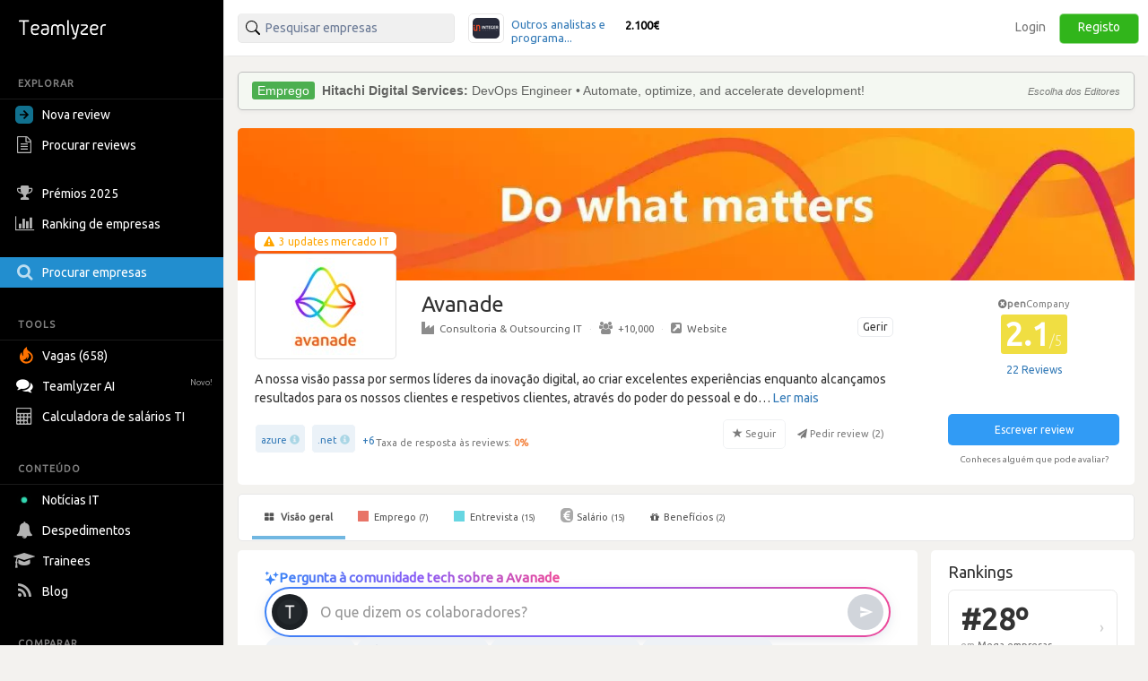

--- FILE ---
content_type: text/html; charset=utf-8
request_url: https://pt.teamlyzer.com/companies/avanade
body_size: 60533
content:
<!DOCTYPE html>
<html lang="pt-PT">
<head>
<title>
Como é trabalhar na Avanade ? | Teamlyzer
</title>
<meta name="viewport" content="width=device-width, initial-scale=1, maximum-scale=1">
<meta name="author" content="Teamlyzer"/>
<meta name='language' content="pt-PT">
<meta charset="utf-8">
<link rel="canonical" href="https://pt.teamlyzer.com/companies/avanade"/>
<meta name="description" content="Reviews e opiniões da Avanade. Conhece o processo de recrutamento, vê salários e obtêm feedback de outros informáticos | Teamlyzer"/>
<meta property="og:image" content="https://pt.teamlyzer.com/static/uploads/companies/552x300/avanade.png"/>
<meta property="og:image:width" content="532"/>
<meta property="og:image:height" content="300"/>
<meta property="og:image:alt" content="Avanade"/>
<meta property="og:image" content="https://pt.teamlyzer.com/static/uploads/companies/200x200/avanade.png"/>
<meta property="og:image:width" content="200"/>
<meta property="og:image:height" content="200"/>
<meta property="og:image:alt" content="Avanade"/>
<meta property="og:title" content="Avanade | Teamlyzer"/>
<meta property="fb:pages" content="553781861337653">
<meta property="fb:app_id" content="2586052061534060"/>
<meta property="og:type" content="website"/>
<meta property="og:locale" content="pt_PT"/>
<meta property="og:url" content="https://pt.teamlyzer.com/companies/avanade"/>
<meta property="og:site_name" content="Teamlyzer"/>
<meta property="og:description" content="Como é trabalhar na Avanade? Conhece o processo de recrutamento, vê salários e obtêm feedback de outros informáticos | Teamlyzer"/>
<link href="//cdnjs.cloudflare.com/ajax/libs/twitter-bootstrap/3.4.0/css/bootstrap.min.css" rel="stylesheet">
<link rel="icon" type="image/png" sizes="192x192" href="/static/img/favicon/xandroid-icon-192x192.png.pagespeed.ic.xsWqiSNgJ3.webp"/>
<link rel="icon" type="image/png" sizes="32x32" href="/static/img/favicon/xfavicon-32x32.png.pagespeed.ic.4Zcu7V5VC_.webp"/>
<link rel="icon" type="image/png" sizes="96x96" href="/static/img/favicon/xfavicon-96x96.png.pagespeed.ic.WsvoJ5ouAA.webp"/>
<link rel="icon" type="image/png" sizes="16x16" href="/static/img/favicon/xfavicon-16x16.png.pagespeed.ic.wxu8lqn6MI.webp"/>
<link rel="apple-touch-icon-precomposed" sizes="57x57" href="/static/img/favicon/xapple-touch-icon-57x57.png.pagespeed.ic.SdEAJb9KNU.webp"/>
<link rel="apple-touch-icon-precomposed" sizes="72x72" href="/static/img/favicon/xapple-touch-icon-72x72.png.pagespeed.ic.vHUNQnblTN.webp"/>
<link rel="apple-touch-icon-precomposed" sizes="76x76" href="/static/img/favicon/xapple-touch-icon-76x76.png.pagespeed.ic.ggp6RZMfP_.webp"/>
<link rel="apple-touch-icon-precomposed" sizes="114x114" href="/static/img/favicon/xapple-touch-icon-114x114.png.pagespeed.ic.TDnfuZtmYL.webp"/>
<link rel="apple-touch-icon-precomposed" sizes="120x120" href="/static/img/favicon/xapple-touch-icon-120x120.png.pagespeed.ic.Ht-o4QdPXW.webp"/>
<link rel="apple-touch-icon-precomposed" sizes="144x144" href="/static/img/favicon/xapple-touch-icon-144x144.png.pagespeed.ic.wPMt1hc7n7.webp"/>
<link rel="apple-touch-icon-precomposed" sizes="152x152" href="/static/img/favicon/xapple-touch-icon-152x152.png.pagespeed.ic.pMFnf200_K.webp"/>
<link rel="apple-touch-icon-precomposed" sizes="180x180" href="/static/img/favicon/xapple-touch-icon-180x180.png.pagespeed.ic.5FeylB2Ae4.webp"/>
<style>body,html{width:100%;height:100%;font-family:'Ubuntu'!important;text-rendering:optimizeLegibility;background-color:#f3f2ef}.brand-name-wrapper{border-radius:0!important}*{border-radius:5px!important}a,a:active,a:focus,button,button:focus,button:active,.btn,.btn:focus,.btn:active:focus,.btn.active:focus{outline:none;outline:0}#tag_modal .modal-body{display:inline-block}#ModalLoginToSubmitReview .modal-content{background:#fff;border-radius:16px!important;padding:40px;box-shadow:0 20px 40px rgba(0,0,0,.1);max-width:450px;width:100%;text-align:center}#ModalLoginToSubmitReview .privacy-badge{display:inline-block;background:#e8f5e8;color:#2d8f2d;padding:8px 16px;border-radius:20px!important;font-size:14px;font-weight:500;margin-top:10px;margin-bottom:32px}#ModalLoginToSubmitReview .rocket-icon{font-size:48px;margin-bottom:24px;display:block}#ModalLoginToSubmitReview .main-title{font-size:26px;font-weight:700;color:#1a1a1a;margin-bottom:16px;line-height:1.3}#ModalLoginToSubmitReview .subtitle{font-size:14px;color:#666;line-height:1.5;margin-bottom:20px}#ModalLoginToSubmitReview .social-login-container{margin:40px 0;padding:0 5px;display:flow-root}#ModalLoginToSubmitReview .footer-text{font-size:14px;color:#888}#ModalLoginToSubmitReview .maybe-later-link{text-align:center;margin:15px 0}#ModalLoginToSubmitReview .maybe-later-link a{color:#999;font-size:14px;text-decoration:none}#ModalLoginToSubmitReview .maybe-later-link a:hover{color:#666}#ModalLoginToSubmitReview .maybe-later-link .close-icon{margin-right:8px;font-size:20px;font-weight:bold}#ModalLoginToSubmitReview .maybe-later-link span{vertical-align:middle}.add_review{background:#e9ebee;color:#228ecf}.add_review:hover{background:#fff;color:#228ecf}.notifications_header span a{color:#fff!important}.fa.fa-angle-right{margin-left:6px}.aa_rating{--rating-color:#257c00;color:#fff;background-color:var(--rating-color)!important;font-size:25px;padding:2px 5px;font-weight:bold;-webkit-border-radius:3px!important;-moz-border-radius:3px!important;border-radius:3px!important;opacity:.8}.c_rating{--rating-color:#9acd32;color:#fff;background-color:var(--rating-color)!important;font-size:25px;padding:2px 5px;font-weight:bold;-webkit-border-radius:3px!important;-moz-border-radius:3px!important;border-radius:3px!important;opacity:.8}.d_rating{--rating-color:#edd614;color:#fff;background-color:var(--rating-color)!important;font-size:25px;padding:2px 5px;font-weight:bold;-webkit-border-radius:3px!important;-moz-border-radius:3px!important;border-radius:3px!important;opacity:.8}.e_rating{--rating-color:#ffba00;color:#fff;background-color:var(--rating-color)!important;font-size:25px;padding:2px 5px;font-weight:bold;-webkit-border-radius:3px!important;-moz-border-radius:3px!important;border-radius:3px!important;opacity:.8}.fa.fa-cogs:not(.reset-size), .fa.fa-pause  {font-size:3em;text-shadow:-1px -1px 0 rgba(255,255,255,.3) , 1px 1px 0 rgba(0,0,0,.8);color:#333;opacity:.1}.side_bar a{color:#fff!important}.text-success-green{color:#5cb84d}.fa.fa-long-arrow-up{font-size:16px}.side-menu{background:#000;position:fixed;width:250px;height:100%;border-right:1px solid #e7e7e7;overflow:auto;border-radius:0!important}.list-group-item.related_companies>a{font-size:10px}.related_companies>a:first-child{border:1px solid #e9ebee}.reduce-h1{font-size:24px;margin-bottom:-4px;letter-spacing:-.015em}.side-menu-container ul li:first-child{margin-top:5px}.side-menu-container li a:not(.active_side_bar):hover {background-color:rgba(255,255,255,.2)}.side-menu .navbar{border:none}.side-menu-container .navbar-nav{width:100%}.side-menu .navbar-header{width:100%}.side-menu .navbar-nav li{display:block;width:100%;border-radius:0!important}.side-menu .navbar-nav li a{padding:7px 12px}.btn,.label_rating_font{font-size:12px!important}.reputation_score_positive{color:#33a030;text-decoration:none;margin-right:5px}.list-group-item{border:none}.related_companies{padding-left:0!important;padding-right:0!important}.box_background_style{background-color:#fff;padding-bottom:6px}.box_background_style_overall{background-color:#fff}.box_background_style > h3:not(.factors) {color:#e5584b;margin-top:15px;margin-bottom:25px}.fa-stop{font-size:14px!important;padding-right:6px}.fa-stop-job{color:#e87467!important}.fa-stop-interview{color:#66d6e2!important}h2#embedCodeBtn{color:#0085c1!important;font-weight:700}h2#embedCodeBtn{font-size:14px;cursor:pointer}.criteria-list.voffset4 p,.criteria-list{font-size:10px}.criteria-list{list-style-type:none;padding-left:0}.side-body{margin-left:250px}@media (max-width:768px){.side-menu{position:relative;width:100%;height:0;border-right:0;border-bottom:1px solid #e7e7e7}.brand-name-wrapper.logo{padding-bottom:15px}@-moz-keyframes slidein {
        0% {
            left: -300px;
        }
        100% {
            left: 10px;
        }
    }@-webkit-keyframes slidein {
        0% {
            left: -300px;
        }
        100% {
            left: 10px;
        }
    }@keyframes slidein {
        0% {
            left: -300px;
        }
        100% {
            left: 10px;
        }
    }@-moz-keyframes slideout {
        0% {
            left: 0;
        }
        100% {
            left: -300px;
        }
    }@-webkit-keyframes slideout {
        0% {
            left: 0;
        }
        100% {
            left: -300px;
        }
    }@keyframes slideout {
        0% {
            left: 0;
        }
        100% {
            left: -300px;
        }
    }.side-menu-container>.navbar-nav{position:fixed;left:-300px;width:300px;top:53px;height:100%;border-radius:0!important;background-color:#000;-moz-animation:slideout 300ms forwards;-o-animation:slideout 300ms forwards;-webkit-animation:slideout 300ms forwards;animation:slideout 300ms forwards;z-index:100}@-moz-keyframes bodyslidein {
        0% {
            left: 0;
        }
        100% {
            left: 300px;
        }
    }@-webkit-keyframes bodyslidein {
        0% {
            left: 0;
        }
        100% {
            left: 300px;
        }
    }@keyframes bodyslidein {
        0% {
            left: 0;
        }
        100% {
            left: 300px;
        }
    }@-moz-keyframes bodyslideout {
        0% {
            left: 300px;
        }
        100% {
            left: 0;
        }
    }@-webkit-keyframes bodyslideout {
        0% {
            left: 300px;
        }
        100% {
            left: 0;
        }
    }@keyframes bodyslideout {
        0% {
            left: 300px;
        }
        100% {
            left: 0;
        }
    }.side-body{margin-left:0;margin-top:70px;position:relative;-moz-animation:bodyslideout 300ms forwards;-o-animation:bodyslideout 300ms forwards;-webkit-animation:bodyslideout 300ms forwards;animation:bodyslideout 300ms forwards}.nav.navbar-nav{z-index:10000}.navbar-toggle{border:0;padding:18px;margin:0;border-radius:0}.navbar-toggle .icon-bar{background-color:#fff}}.navbar-default .navbar-collapse{border-radius:0!important;background-attachment:scroll;background-clip:border-box;background-image:none;background-origin:padding-box;background-position:0 0;background-repeat:repeat;background-size:auto auto}.navbar-default .navbar-collapse{border-bottom-color:transparent;border-left-color:transparent;border-right-color:transparent;border-top-color:transparent}.navbar-collapse .btn{width:100%!important}.create_review a{padding-bottom:10px}.create_review a:last-child{margin-top:10px}.thumbnail:not(img) {font-size:9px;text-align:center;white-space:nowrap}@media (max-width:768px){.pagination li:first-child,
    .pagination li:last-child,
    .pagination li.active,
    .pagination li.active + li,
    .pagination li:nth-last-child(2),
    .pagination li:nth-last-child(3) {display:flex}}.criteria-list p{margin-bottom:3px}.progress-bar>span{font-size:9px;letter-spacing:.1em}.progress.progress-xs{height:10px}.progress{height:20px;margin-bottom:20px;overflow:hidden;background-color:#f5f5f5;border-radius:4px;-webkit-box-shadow:inset 0 1px 2px rgba(0,0,0,.1);box-shadow:inset 0 1px 2px rgba(0,0,0,.1)}.progress{background-image:-webkit-gradient(linear,left 0,left 100%,from(#ebebeb),to(#f5f5f5));background-image:-webkit-linear-gradient(top,#ebebeb 0,#f5f5f5 100%);background-image:-moz-linear-gradient(top,#ebebeb 0,#f5f5f5 100%);background-image:linear-gradient(to bottom,#ebebeb 0,#f5f5f5 100%);background-repeat:repeat-x;filter: progid: DXImageTransform.Microsoft.gradient(startColorstr='#ffebebeb', endColorstr='#fff5f5f5', GradientType=0)}.progress{background-color:#fff;height:12px;background-image:none;box-shadow:none}.progress-bar{float:left;width:0;height:100%;font-size:12px;line-height:8px;color:#fff;text-align:center;-webkit-box-shadow:inset 0 -1px 0 rgba(0,0,0,.15);box-shadow:inset 0 -1px 0 rgba(0,0,0,.15);-webkit-transition:width .6s ease;transition:width .6s ease}.rating_max{font-size:medium;font-weight:100;opacity:.7}.navbar-menubuilder{font-size:11px}.navbar-menubuilder .nav>li>a{padding-left:14px;padding-right:14px}.modal-backdrop.in{opacity:.8!important}.modal-backdrop{z-index:1049!important}#custom-bootstrap-menu .active{box-shadow:inset 0 -4px 0 0 #71b7e1;border-radius:0!important}.company_area{background-color:#fff;padding-top:15px;padding-bottom:20px;margin:0;margin-bottom:10px;min-height:218px;padding-right:0;padding-left:25px}.company_area_rating{background-color:#fff;padding-top:5px;padding-bottom:5px;padding-left:4px;padding-right:4px;margin:0;margin-bottom:10px}.company-page-base .company_area_header{border-top-right-radius:0!important;border-bottom-right-radius:0!important;border-top-left-radius:0!important}.company-page-base .company_area_score_area{border-top-right-radius:0!important;border-bottom-left-radius:0!important;border-top-left-radius:0!important}.company_area_header{background-color:#fff;margin-bottom:10px;margin-left:0;margin-right:0;margin-top:0;padding-bottom:35px;padding-left:4px;padding-right:4px;padding-top:14px;display:inline-block;min-height:228px}.no_border{border:none!important}.tags{width:auto;float:left}.actions{float:right}.navbar-nav .fa{width:15px}.dropdown-menu.preferences > li:not(.divider) {padding-top:8px}.nav>li>a.interview_reviews_notifications,.nav>li>a.job_reviews_notifications,.nav>li>a.reputation{padding-left:4px;padding-right:4px}.dropdown .btn{border:1px solid #e7e7e7}.btn-reviews{margin-right:13px;width:190px}.btn-reviews-modal{margin-right:13px;width:100%;border:1px solid #dbe7e7!important;margin-top:15px}.btn-reviews-modal:hover{border:1px solid #6b8283!important}.btn-reviews{color:#6b8283;border:1px solid #dbe7e7;background-color:#fff}.btn-reviews:focus,.btn-reviews:active,.btn-reviews.active,.btn-reviews:hover{color:#6b8283;border:2px solid #6b8283}.btn-reviews:active,.btn-reviews.active{background-image:none}.navbar-fixed-top{z-index:1040}.nav>li>a:focus{background:none!important}.active_side_bar:hover{color:#fff;background:#4ea5d9}#claim_page_form>#submit,.full-width{width:100%}.company_header_basic_info .claim-btn{float:right}.box_stats{height:64px;width:100%}.active_side_bar{background-color:#228ecf;color:#fff;border-radius:0!important}.btn.active,.btn:active{box-shadow:none}.logo{padding:10px;padding-top:8px;background-color:#000;padding-bottom:17px}.logo img{margin-top:13px;margin-left:10px}.btn-default{border:1px solid #e9ebee}.btn-default:hover{background:#e9ebee}.side_bar:not(.side_bar_b2b) li:nth-child(3),
.side_bar:not(.side_bar_b2b) li:nth-child(5) {margin-bottom:20px}.modal-dialog-center{padding-top:8%}.pad_5{border-bottom-color:#e9e9e9;border-bottom-style:solid;border-bottom-width:1px;border-top-color:#e9e9e9;border-top-style:solid;border-top-width:1px;margin-bottom:-1px;padding-bottom:4px;padding-left:8px;padding-right:20px;padding-top:4px;position:relative}.pad_5 a{font-size:12px}.dropdown-menu{padding-top:0!important}.form-group .br-widget{height:25px}.form-group .br-widget a{display:block;width:15%;height:12px;float:left;background-color:#e3e3e3;margin:1px}.form-group .br-widget .br-current-rating{line-height:1.1;float:left;padding:0 20px 0 20px;color:#646464}.badge{background-color:#e04c4c!important;font-weight:100;padding:2px 5px 2px 5px;border-radius:3px!important}.v_divider{margin-left:8px;margin-right:8px}.voffset0{margin-top:0}.voffset1{margin-top:5px}.voffset2{margin-top:10px}.voffset3{margin-top:15px}.voffset4{margin-top:20px}.voffset7-based{margin-top:70px}.voffset7{margin-top:80px}.list-group:not(.related_companies) li:nth-child(odd) {background-color:#f2f2f2}.list-group li:nth-child(even) {background-color:#fff}.ui-front{z-index:2000!important}.noty{margin:0 auto;display:table;margin-top:30px;float:right}#custom-bootstrap-menu.navbar-default{margin-bottom:0!important}#custom-bootstrap-menu.navbar-default{background:#fff;margin-bottom:10px!important}#custom-bootstrap-menu.navbar-default .navbar-nav>li>a{color:rgba(86,86,86,1);background-color:rgba(248,248,248,0)}#custom-bootstrap-menu.navbar-default .navbar-nav>li>a:hover,#custom-bootstrap-menu.navbar-default .navbar-nav>li>a:focus{color:rgba(51,51,51,1);background-color:rgba(240,240,240,.5)}#custom-bootstrap-menu.navbar-default .navbar-nav>.active>a,#custom-bootstrap-menu.navbar-default .navbar-nav>.active>a:hover,#custom-bootstrap-menu.navbar-default .navbar-nav>.active>a:focus{color:rgba(85,85,85,1);font-weight:bold}#custom-bootstrap-menu.navbar-default .navbar-toggle{border-color:#ddd}#custom-bootstrap-menu.navbar-default .navbar-toggle:hover,#custom-bootstrap-menu.navbar-default .navbar-toggle:focus{background-color:#ddd}#custom-bootstrap-menu.navbar-default .navbar-toggle .icon-bar{background-color:#888}#custom-bootstrap-menu.navbar-default .navbar-toggle:hover .icon-bar,#custom-bootstrap-menu.navbar-default .navbar-toggle:focus .icon-bar{background-color:#888}.panel.mini-box{border:none!important;box-shadow:none!important;margin-top:5px}.mini-box{min-height:80px;padding-left:20px;padding-right:20px}.panel{-moz-border-bottom-colors:none;-moz-border-left-colors:none;-moz-border-right-colors:none;-moz-border-top-colors:none;background-color:#fff;border-bottom-color:transparent;border-bottom-left-radius:2px;border-bottom-right-radius:2px;border-bottom-style:solid;border-bottom-width:1px;border-image-outset:0 0 0 0;border-image-repeat:stretch stretch;border-image-slice:100% 100% 100% 100%;border-image-source:none;border-image-width:1 1 1 1;border-left-color:transparent;border-left-style:solid;border-left-width:1px;border-right-color:transparent;border-right-style:solid;border-right-width:1px;border-top-color:transparent;border-top-left-radius:2px;border-top-right-radius:2px;border-top-style:solid;border-top-width:1px;box-shadow:0 1px 1px rgba(0,0,0,.05);margin-bottom:20px}.size-h2{font-size:25px}.mini-box .box-info p{margin-bottom:0;margin-left:0;margin-right:0;margin-top:0}.mini-box .box-info p{margin-bottom:0;margin-left:0;margin-right:0;margin-top:0}.mini-box .box-icon{border-bottom-left-radius:50%;border-bottom-right-radius:50%;border-top-left-radius:50%;border-top-right-radius:50%;display:block;float:left;font-size:35px;height:65px;line-height:65px;margin-bottom:10px;margin-left:0;margin-right:10px;margin-top:0;text-align:center;vertical-align:middle;width:65px}.bg-primary{background-color:#228ecf;color:#fff}.bg-self{color:#007ab1;background-color:#e8f1f4}.panel-body{padding:11px!important}[class^="icon-"]:before{font-family:"FontAwesome";font-style:normal;font-weight:normal;speak:none;display:inline-block;text-decoration:inherit;width:1em;margin-right:.2em;text-align:center;font-variant:normal;text-transform:none;line-height:1em;margin-left:.2em;-webkit-font-smoothing:antialiased;-moz-osx-font-smoothing:grayscale}.col-lg-2.stats.text-center:not(:nth-last-child(2)) {border-right-color:#e9ebee;border-right-style:solid;border-right-width:1px}.bootsnipp-search{z-index:99;position:relative}.bootsnipp-search .form-control{background-color:#f0f0f0;border:1px solid #e7e7e7;border-top-width:0;font-size:14px;height:auto;box-shadow:none}#search_box::-webkit-input-placeholder{color:#6b7a96!important}#search_box:-moz-placeholder{color:#6b7a96!important}#search_box::-moz-placeholder{color:#6b7a96!important}#search_box:-ms-input-placeholder{color:#6b7a96!important}#search_box::placeholder{color:#6b7a96!important}input::-webkit-input-placeholder,textarea::-webkit-input-placeholder{color:#919191!important}input:-moz-placeholder,textarea:-moz-placeholder{color:#919191!important}input::-moz-placeholder,textarea::-moz-placeholder{color:#919191!important}input:-ms-input-placeholder,textarea:-ms-input-placeholder{color:#919191!important}.ui-autocomplete{max-height:200px;overflow-y:auto;overflow-x:hidden}.box_background_style_overall{padding:10px}.factors.label_overview{margin-left:0;margin-right:0}.tags div{display:inline-block;margin:0 3px 0 0;padding:10px 6px;font-size:11px;line-height:0;background-color: #e1ecf4a6;border:1px solid #fff}.tags div a:hover{text-decoration:none!important}.open_modal_tag{font-size:11px;color:#a9d6e5}.pad_5{padding-left:5px;padding-right:5px;display:inherit}.scrollable-menu{height:auto;max-height:70vh;overflow-x:hidden}.glyphicon{cursor:pointer}span.glyphicon.glyphicon-search{cursor:default}.opc{opacity:.20;margin-right:10px}.sidebar-icon-opc{opacity:.70;margin-right:10px}.opc_logo{opacity:1}.no_opc{margin-right:10px}.ellipsis{line-height:1.5}.company_area_header .ellipsis{min-height:55px}@media (max-width:600px){.new_content .modal-dialog{height:100vmin;width:95vmin}}@media (min-width:1100px) and (max-width:1700px){.col-lg-8:not(.search-bar-top):not(.form_review ):not(.activity-feed-parent):not(.industry-context):not(.company_values_box):not(.jobboard-h3-jobs-found), .col-lg-7:not(.search-bar-top):not(.temp-ads):not(.job-board-list) {width:100%}}@media (min-width:1000px) and (max-width:1700px){.top_comparision .summary{line-height:15px}}@media (max-width:767px){.company_header_basic_info .claim-btn{margin:0;margin-top:14px;float:none!important}.company_header_basic_info{min-height:0!important}button.navbar-toggle.pull-left{margin-left:20px}.logo img{margin-left:20px}.search-bar-top .input-group{margin-bottom:10px}.navbar-fixed-top{position:relative;top:auto}.navbar-collapse{max-height:none}.row .ethical_ad{margin-top:0!important}.faq_container{padding-bottom:30px}.company-page-base .row.col-no-right-padding{display:flex;flex-direction:column}.company-page-base .row.col-no-right-padding > div:not(.overview_class) {display:contents}.box_background_style_overall{margin-left:15px;margin-right:15px}.overview_class{order:2}.faq_container{order:3;margin-bottom:20px}.side-menu .navbar-nav li a{padding:6px 12px!important}.side-menu{overflow:unset!important}.mobile_overview_top_margin{margin-top:10px!important}.company_logo_default_parent{margin:0 auto;display:table;padding-bottom:20px}.company_area{padding-right:0!important;padding-left:0!important}.center_mobile .v_divider{display:block;color:#fff;height:8px}.btn-dark-border{float:none!important}.mobile-offset{margin-top:30px}a.btn.btn-reviews{padding:15px}.tags{width:100%}.tags>div{text-align:center;width:inherit}.actions{float:none}.text-default-xs{text-align:center}.center_mobile{text-align:center;margin-top:15px;margin-bottom:15px}.dropdown-toggle{padding-top:3px!important;padding-bottom:3px!important}.dropdown-toggle.user_img_profile{margin-right:0}.btn{width:100%;margin-top:5px}.form-group .br-widget a{width:24%!important}.wrapper-tags-reviews-answered-rate-followers{flex-direction:column}.wrapper-tags-reviews-answered-rate{flex-direction:column;text-align:center}}.pointer,.active_side_bar{cursor:pointer}.notifications_box{width:350px}.notifications_header{height:33px;background:#6b8283;color:#fff;padding:10px 10px 10px 20px;font-size:12px}.user_img_profile{padding-left:20px}@keyframes notificationpulse {
    0% {
        box-shadow: 0 0 0 0.00em #c0392b;
    }
    50% {
        box-shadow: 0 0 0 0.10em #c0392b;
    }
    100% {
        box-shadow: 0 0 0 0.0em #c0392b;
    }
}@-webkit-keyframes notificationpulse {
    0% {
        box-shadow: 0 0 0 0.00em #c0392b;
    }
    50% {
        box-shadow: 0 0 0 0.10em #c0392b;
    }
    100% {
        box-shadow: 0 0 0 0.0em #c0392b;
    }
}@-moz-keyframes notificationpulse {
    0% {
        box-shadow: 0 0 0 0.00em #c0392b;
    }
    50% {
        box-shadow: 0 0 0 0.10em #c0392b;
    }
    100% {
        box-shadow: 0 0 0 0.0em #c0392b;
    }
}@media (min-width:768px){.photo_gallery:nth-child(n+4) {margin-top:15px}}@media only screen and (min-width:960px){.navbar-fixed-top{margin-left:250px!important}}.items_bar:nth-child(2) {-moz-border-bottom-colors:none;-moz-border-left-colors:none;-moz-border-right-colors:none;-moz-border-top-colors:none;background-attachment:scroll;background-clip:border-box;background-color:#31b51b;background-image:none;background-origin:padding-box;background-position-x:0;background-position-y:0;background-repeat:repeat;background-size:auto auto;border-bottom-color:rgba(255,255,255,.5);border-bottom-style:solid;border-bottom-width:1px;border-image-outset:0 0 0 0;border-image-repeat:stretch stretch;border-image-slice:100% 100% 100% 100%;border-image-source:none;border-image-width:1 1 1 1;border-left-color:rgba(255,255,255,.5);border-left-style:solid;border-left-width:1px;border-right-color:rgba(255,255,255,.5);border-right-style:solid;border-right-width:1px;border-top-color:rgba(255,255,255,.5);border-top-style:solid;border-top-width:1px;margin-right:10px;margin-bottom:13px}.items_bar:nth-child(2) > a {color:#fff!important;padding-bottom:8px;padding-left:20px;padding-right:20px;padding-top:4px}.background-white{background-color:#fff}.side-menu .fa{padding-right:5px}.fa.fa-trophy{color:#fff}.fa.fa-map-marker{width:auto}.wizard{display:none}.wizard-ok{display:none}.wizard .modal-header{background-color:#f8f8f8}.wizard-body{overflow:hidden;padding:10%}.wizard-step{font-size:15px}.wizard-step .control-label{font-weight:normal!important}#wizard .modal-header{height:56px!important}#wizard .modal-header::after{display:inline-table!important;border-style:solid!important;border-width:30px 16px 0 16px!important;border-color:#f8f8f8 transparent transparent transparent!important;position:relative!important;bottom:0!important}.wizard-progress-label{font-size:12px;float:right;padding-right:15px;padding-top:2px;letter-spacing:2px}#wizard .br-widget{font-size:12px}.info-survey{font-size:12px;padding-bottom:40px;display:block}.salary-box .salary-title-parent:not(:first-child) {margin-bottom:30px}.salary_review .checkbox~.checkbox input{display:none}.salary_review .checkbox~.checkbox label{visibility:hidden;padding-left:0}.salary_review .checkbox~.checkbox label small{visibility:visible}a.btn.btn-reviews-modal.btn-reviews{display:grid}a.btn.btn-reviews-modal.btn-reviews .fa-stop{padding-right:0}.fa-eur-override:before,.fa-eur-override:before{color:#fff}.fa-eur-override{text-align:center;margin-right:4px!important;width:14px!important;height:16px!important;padding:2px!important;background:#aaa!important;font-size:14px!important}.euro-modal{margin-right:0!important;margin:0 auto!important}.section-subtitle{color:#464d5d;font-size:15px;font-weight:bold;line-height:20px;margin:0 0 15px}.company_add_details{font-size:11.5px;margin-top:10px;margin-bottom:10px;display:inline-flex;align-items:center}.company_add_details a{color:#666!important}.company_add_details a:hover{color:#005691!important}.company_add_details .fa{margin-right:6px!important;font-size:14px!important}.company_add_details .opc{opacity:.75!important}.company_add_details .v_divider{margin:0 8px!important;color:#ccc!important}.labelCircle{-webkit-border-radius:40px!important;border-radius:40px!important;height:40px;width:40px;display:flex;-webkit-flex-direction:column;-ms-flex-direction:column;flex-direction:column;-webkit-justify-content:center;-ms-flex-pack:center;justify-content:center;text-align:center}.labelCircle .labelCircle-title{color:#fff;font-size:12px;line-height:20px}.labelCircle{font-weight:bold;line-height:10px;text-align:center;text-transform:uppercase}.section-subtitle{-webkit-align-items:baseline;-ms-flex-align:baseline;align-items:baseline;color:#4a4a4a;font-size:12px;font-weight:700;line-height:12px;margin:0 0 30px}.category-summaryText,.section-subtitle{margin:0;padding-left:5px}.fast-survey-result{display:flex;margin-left:15px}.fast-survey-result-chart{max-width:400px}.mobile-offset .fast-survey-result-chart{margin:0 auto}@media (min-width:1200px){.mobile-offset .fast-survey-result-chart{margin-left:auto;margin-right:0}}.category-summary{margin-top:6px}.label_overview{margin-left:20px;margin-right:20px;font-size:18px;margin-top:10px;margin-bottom:10px}.btn-dark-border{float:right}.new-alert{float:right;font-size:9px;color:rgba(255,255,255,.87);margin-top:-9px;opacity:.7}form#invite-new-members div:not(.checkbox) {margin-top:30px}.mobile-review-menu-wrapper{display:flex;justify-content:space-between}.mobile-review-menu{padding:0 18px}.btn-write-review{color:#fff!important;width:85%;height:35px;background-color:#319bf5;cursor:pointer;display:inline-block;font-weight:normal}.btn-write-review:hover{color:#fff;background-color:#088cfb}.body_review ul li:not(p) {padding-bottom:3px}.values_list li:not(:last-child){padding-bottom:10px;line-height:15px}.button_plus{margin:0;padding:5px 0}.company_area_header .reduce-h1{margin-top:0}.company_header_basic_info{min-height:86px}.company_area_header .actions button{padding:8px 10px;font-size:11px!important}.company_top_banner{height:170px;background-size:cover;background-repeat:no-repeat;background-position:50% 45%;border-bottom-right-radius:0!important;border-bottom-left-radius:0!important}.negative_header_offset{margin-top:-44px!important}.activity-feed:not(.activity-feed-share) {padding:0 15px}.activity-feed:not(.activity-feed-admin) .feed-item {position:relative;padding-bottom:50px;border-left:2px solid #e4e8eb;margin-bottom:-10px}.activity-feed:not(.activity-feed-admin):not(.activity-feed-share) .feed-item:after {content:"";display:block;position:absolute;top:0;left:-6px;width:10px;height:10px;border-radius:6px;background:#fff;border:1px solid #f37167}.blob{background:#000;border-radius:50%!important;box-shadow:0 0 0 0 rgba(0,0,0,1);margin:0 15px 0 0;height:10px;width:10px;transform:scale(1);animation:pulse-black 2s infinite;float:left}.blob.green{background:rgba(51,217,178,1);box-shadow:0 0 0 0 rgba(51,217,178,1);animation:pulse-green 2s infinite}@keyframes pulse-green {
    0% {
        transform: scale(0.70);
        box-shadow: 0 0 0 0 rgba(51, 217, 178, 0.7);
    }
    
    70% {
        transform: scale(0.65);
        box-shadow: 0 0 0 10px rgba(51, 217, 178, 0);
    }
    
    100% {
        transform: scale(0.70);
        box-shadow: 0 0 0 0 rgba(51, 217, 178, 0);
    }
}.feed_item_header .label-primary:not(.mods), .feed_item_header .label-warning:not(.mods), .feed_item_header .label-info:not(.mods), .feed_item_header .label-success:not(.mods) {background:#fff!important;min-width:95px}.feed_item_header .label-primary:not(.mods){border:1px solid #337ab7;color:#337ab7}.feed_item_header .label-warning:not(.mods){border:1px solid #f0ad4e;color:#f0ad4e}.feed_item_header .label-info:not(.mods){border:1px solid #5bc0de;color:#5bc0de}.feed_item_header .label-success:not(.mods){border:1px solid #5cb85c;color:#5cb85c}.company_logo_default{padding:4px 8px;background:#fff;border:1px solid #e4e4e4}.company_logo_default_parent .covid_company_status{position:absolute;top:-24px;width:158px;font-size:12px;background:#fff;padding:2px;color:#ffa500}.covid_company_status a{text-decoration-color:white}.covid_company_status .fa-exclamation-triangle{color:#ffa500;padding:0 2px}.covid_company_status span{color:#ffa500}.covid_company_status a{display:inherit}.wrapper-tags-reviews-answered-rate-followers{display:flex;justify-content:space-between}.wrapper-tags-reviews-answered-rate-followers .wrapper-tags-reviews-answered-rate{display:flex;gap:.8em}.feedback-score-text{font-size:.8em}.text-colored-red{color:#f48847}.non-open-company-text{font-size:.8em;color:gray}@keyframes placeHolderShimmer{
  
0% {
    background-position: -468px 0;
}
100% {
    background-position: 468px 0;
}
}.detailed_awards_winners img:not(:first-of-type) {margin:0 22px}.detailed_awards img:not(:first-of-type) {margin:0 16px}.overall_min_height{min-height:266px}.btn-outline-primary{color:#4285f4!important;background-color:transparent!important;border:1px solid #4285f4!important;margin-top:1px;margin-bottom:10px}.btn-outline-primary:hover{background-color:#4285f4!important;color:#fff!important}.teammates_invitations input:not(#submit):not(#confirm_it):not(#confirm_teammates){display:block;width:100%;height:34px;padding:6px 12px;font-size:14px;line-height:1.42857143;color:#555;border:1px solid #ccc;box-shadow:inset 0 1px 1px rgba(0,0,0,.075);margin-bottom:10px}.faq-company .faq{padding:10px 0;height:25px;display:table;width:100%}.faq-company .faq .outersection{cursor:pointer}.outersection div.question{height:30px;display:table-cell}.faq .outersection .icon{transform:rotate(90deg);transition:transform .2s linear;margin-left:16px;display:table}.faq_container{padding-bottom:30px}.faq_container .faq{border:1px solid #e6e6e6;border-bottom:none}.faq_container .faq:last-child{border-bottom:1px solid #e6e6e6}.faq_container .faq .text-muted{margin-top:5px;font-weight:100}.modal-dialog-center.modal.fade.new_content,.modal-dialog-center.modal.fade.salary_view,.modal-dialog-center.modal.fade.remote_view{z-index:100001}#ea-wrapper .ea-content b+tlad:hover{text-decoration:underline}#ea-wrapper *{font-family:Helvetica\ Neue,Helvetica,Arial,sans-serif}.ea-placement.ea-type-text{box-shadow: 0px 2px 4px rgb(0 0 0 / 4%)}.ea-placement{font-family:inherit;background-color:#f5f5f5;box-sizing:border-box;width:100%;border:1px solid #bfbfbf;line-height:1.5;justify-content:space-between;text-align:left;margin-bottom:20px;display:table;background: #f5fff580}.ea-placement.ea-type-text:hover{background:#f5fff5!important}#ea-wrapper .ea-content a:first-of-type::before{margin-right:8px;padding:2px 6px;border-radius:3px;content:"Ad";background-color:#4caf50;color:#fff}#ea-wrapper .ea-content a.job_tl:first-of-type::before{content:"Emprego";margin-bottom:5px}#ea-wrapper .ea-content a:first-of-type{color:rgba(0,0,0,.6);text-decoration:none;box-shadow:none;font-size:14px;vertical-align:middle;display:inline-block;padding:10px 0 10px 0}a.job_tl{width:100%}.ea-callout{display:flex;flex-direction:column;vertical-align:center;justify-content:center;text-align:right;font-style:italic;padding-top:12px}.ea-callout,.ea-callout a{color:rgba(0,0,0,.5);font-size:11px;text-decoration:none;box-shadow:none;line-height:1.8;font-style:italic}.row .ethical_ad{margin-top:80px}.popular_panel .col-lg-6:not(a){background-color:#fff;padding-top:10px;font-size:16px;text-transform:uppercase;font-weight:700;height:30px}.carousel-inner.vertical>.item{-webkit-transition:linear;-o-transition:linear;transition:linear}.carousel-inner:hover{overflow:visible;z-index:1000;position:absolute;background:#fff}.carousel-inner:hover>.item{display:block;background-color:#fff}.carousel-inner li.item:hover .lv{display:block!important}.carousel-inner:hover .cname{display:block!important}.carousel-inner{padding:0}.top_comparision .summary{display:flex}.top_comparision .comparision_wrap:hover .summary{display:grid}.top_comparision .comparision_wrap:hover .summary .cnum{margin:0}.top_comparision .comparision_wrap:hover .comparison_lst li{height:auto;min-height:54px;padding:12px 8px 12px 16px;border-top:1px solid #dfe1e4;border-left:1px solid #dfe1e4;border-right:1px solid #dfe1e4}.top_comparision .comparision_wrap:hover .more_bx.hide{display:block!important}ul.comparison_lst li a{text-decoration:none;color:#000}ul.comparison_lst li a div.division span{color:#337ab7}.top_comparision .comparision_wrap .summary span{margin:5px 10px 0 0}.top_comparision .comparision_wrap:hover .summary span{margin:0}.top_comparision .comparison_lst li .ico_company_logo{display:inline-block;float:left;min-height:100%;margin-right:8px;border:1px solid #e8e7e7;padding:4px}.top_comparision .comparison_lst li .ico_company_logo .ico{display:block}.top_comparision .comparison_lst li .summary>div>span,.top_comparision .comparison_lst li .summary>strong{font-size:13px;font-weight:400;display:flex}.top_comparision .comparison_lst li .summary .cnum{margin-top:6px;font-weight:700}.top_comparision .more_bx .btn_area .latest-salaries-shared{display:block;width:100%;padding:20px 16px;line-height:1.25em;box-sizing:border-box;border-radius:0;min-width:inherit;font-size:12px;font-weight:700;cursor:pointer;border:1px solid #dfe1e4}.top_comparision .more_bx .btn_area .latest-salaries-shared .icon{font-size:1.6em;color:#da3238}.top_comparision .more_bx .btn_area .latest-salaries-shared .text{font-size:1.2em;margin-left:1em}.top_comparision .more_bx .btn_area .more_link{display:block;width:100%;padding:20px 16px;line-height:1.25em;box-sizing:border-box;border-radius:0;min-width:inherit;font-size:12px;font-weight:700;color:#da3238;cursor:pointer;border:1px solid #dfe1e4}.mini-box.faq-company .text-muted{cursor:text!important}.invite_tool_tl{font-size:10px;display:inline-block;cursor:pointer;margin-top:9px}@-webkit-keyframes sk-stretchdelay {
  0%, 40%, 100% { -webkit-transform: scaleY(0.4) }  
  20% { -webkit-transform: scaleY(1.0) }
}@keyframes sk-stretchdelay {
  0%, 40%, 100% { 
    transform: scaleY(0.4);
    -webkit-transform: scaleY(0.4);
  }  20% { 
    transform: scaleY(1.0);
    -webkit-transform: scaleY(1.0);
  }
}.jobboard-options div:not(:last-child):after{content:'•';padding:10px}.company-photos-carousel .photo_gallery:nth-child(n+4) {margin-top:0!important}.side-menu-container ul.nav.navbar-nav li a,.side-menu-container ul.nav.navbar-nav li a .blob.green,.side-menu-container ul.nav.navbar-nav li a i{display:flex;align-items:center;border-radius:0!important}.side-menu-container ul.nav.navbar-nav li a .blob.green{border-radius:50%!important}.side-menu-container ul.nav.navbar-nav li a i{justify-content:center}.side-menu-container ul.nav.navbar-nav li a .new-alert{margin-left:auto}.modal-embed{display:flex;justify-content:center;align-items:center;gap:1em;flex-direction:column}.modal-embed>*{width:100%}.modal-embed .preview-container{position:relative;display:flex;justify-content:center;align-items:center;gap:1em;flex-direction:column;margin-top:1em;padding-top:1.5em;border:1px solid #d3d3d3;border-radius:.25em!important}.modal-embed .preview-container::after{content:attr(data-phrase);position:absolute;top:0;left:.5em;transform:translateY(-50%);padding:.5em;background-color:#fff;color:gray;z-index:1}.modal-embed .preview-container .preview-inputs{display:flex;justify-content:center;align-items:center;gap:1em;width:90%}.modal-embed .preview-container .preview-inputs>*{flex-grow:1}.modal-embed .embed-code-container{position:relative}.modal-embed .embed-code-container textarea{background-color:#fff!important;padding-right:4em}.modal-embed .embed-code-container .btn{position:absolute;top:1em;right:1em;width:3em!important;aspect-ratio:1;border:1px solid #d3d3d3}.social_login a{display:flex;align-items:center;justify-content:center;gap:1em;font-size:1em;text-decoration:none;padding:.8em;border:1px solid #e2e2e2;color:#fff;background-color:#010101}.gsi-material-button{-moz-user-select:none;-webkit-user-select:none;-ms-user-select:none;-webkit-appearance:none;background-color:#fff;background-image:none;border:1px solid #747775;-webkit-border-radius:4px;border-radius:4px;-webkit-box-sizing:border-box;box-sizing:border-box;color:#1f1f1f;cursor:pointer;font-family:'Roboto',arial,sans-serif;font-size:14px;height:40px;letter-spacing:.25px;outline:none;overflow:hidden;padding:0 12px;position:relative;text-align:center;-webkit-transition:background-color .218s , border-color .218s , box-shadow .218s;transition:background-color .218s , border-color .218s , box-shadow .218s;white-space:nowrap;width:100%;max-width:100%}.gsi-material-button .gsi-material-button-icon{height:20px;margin-right:12px;min-width:20px;width:20px}.gsi-material-button .gsi-material-button-content-wrapper{display:flex;align-items:center;justify-content:center;height:100%}.gsi-material-button .gsi-material-button-contents{font-family:'Roboto',arial,sans-serif;font-weight:500;overflow:hidden;text-overflow:ellipsis;vertical-align:top}.gsi-material-button:not(:disabled):hover,
.gsi-material-button:not(:disabled):active,
.gsi-material-button:not(:disabled):focus {width:600px}.gsi-material-button .gsi-material-button-state{transition:opacity .218s;opacity:0;position:absolute;top:0;bottom:0;left:0;right:0}.gsi-material-button:disabled{cursor:default;background-color: #ffffff61;border-color: #1f1f1f1f}.gsi-material-button:disabled .gsi-material-button-contents{opacity:38%}.gsi-material-button:disabled .gsi-material-button-icon{opacity:38%}.gsi-material-button:not(:disabled):active .gsi-material-button-state, 
.gsi-material-button:not(:disabled):focus .gsi-material-button-state {background-color:#303030;opacity:12%}.gsi-material-button:not(:disabled):hover {box-shadow:0 1px 2px 0 rgba(60,64,67,.30) , 0 1px 3px 1px rgba(60,64,67,.15)}.gsi-material-button:not(:disabled):hover .gsi-material-button-state {background-color:#303030;opacity:8%}.table-bonus tbody tr:nth-child(even) {background-color:#f2f2f2}@keyframes donutfade {
    0% {
        opacity: .2;
    }
    100% {
        opacity: 1;
    }
}@keyframes donutfadelong {
    0% {
        opacity: 0;
    }
    100% {
        opacity: 1;
    }
}.teamlyzer-login a{display:flex;align-items:center;justify-content:center;gap:1em;font-size:1em;text-decoration:none;padding:.8em;border:1px solid #e2e2e2;border-radius:1.5em!important}.line-separator{display:flex;align-items:center;text-align:center;color:#777}.line-separator::before,.line-separator::after{content:'';flex:1;border-bottom:1px solid #777}.line-separator::before{margin-right:.5em}.line-separator::after{margin-left:.5em}@media (min-width:992px){.col-no-right-padding .col-lg-9{padding-right:0}}.review-trust-btn:hover:not([disabled]) {background:#fff9f9;border-color:#e0d0d0;color:#666}.review-trust-btn:active:not([disabled]) {transform:scale(.98)}.search_box{padding-left:30px;background:url(data:image/svg+xml;utf8,<svg\ xmlns=\"http://www.w3.org/2000/svg\"\ width=\"16\"\ height=\"16\"\ fill=\"%23000000\"\ class=\"bi\ bi-search\"\ viewBox=\"0\ 0\ 16\ 16\"><path\ d=\"M11.742\ 10.344a6.5\ 6.5\ 0\ 1\ 0-1.397\ 1.398h-.001c.03.04.062.078.098.115l3.85\ 3.85a1\ 1\ 0\ 0\ 0\ 1.415-1.414l-3.85-3.85a1.007\ 1.007\ 0\ 0\ 0-.115-.1zM12\ 6.5a5.5\ 5.5\ 0\ 1\ 1-11\ 0\ 5.5\ 5.5\ 0\ 0\ 1\ 11\ 0z\"/></svg>) no-repeat 8px center;background-size:16px;transition:border-color .2s ease-in-out}.search_box:focus{border:3px solid #029dd5;outline:none}.trainees-page .trainees-table thead th:nth-child(3) {width:100px}.trainees-page .trainees-table tbody tr:nth-of-type(odd) {background-color:#f9f9f9}.menu-section-header{padding:15px 20px 8px 20px;margin-top:15px;border-bottom:1px solid rgba(255,255,255,.1)}.menu-section-header:first-child{margin-top:0}.menu-section-header span{font-size:11px;font-weight:600;letter-spacing:1px;color:rgba(255,255,255,.5);text-transform:uppercase}.side-menu-container li:not(.menu-section-header) {padding-left:10px}@media (max-width:768px){.side-menu-container ul.nav{min-height:100vh!important;overflow-y:scroll!important;overflow-x:hidden!important;-webkit-overflow-scrolling:touch;padding-bottom:120px!important}}.company_area_rankings .ranking-primary-final{display:block;background:#fff;border:1px solid #e8e8e8;border-radius:8px!important;padding:16px;margin-bottom:12px;text-decoration:none;transition:all .3s cubic-bezier(.4,0,.2,1);position:relative}.company_area_rankings .ranking-primary-final::before{content:'';position:absolute;top:0;left:0;right:0;bottom:0;border-radius:8px;background:linear-gradient(135deg,rgba(55,71,79,.03) 0%,rgba(55,71,79,.08) 100%);opacity:0;transition:opacity .3s ease;pointer-events:none}.company_area_rankings .ranking-primary-final:hover::before{opacity:1}.company_area_rankings .ranking-primary-final:hover{border-color:#4a5f6f;box-shadow:0 4px 12px rgba(55,71,79,.15);transform:translateY(-2px);text-decoration:none}.company_area_rankings .ranking-primary-final:active{transform:translateY(0);box-shadow:0 2px 6px rgba(55,71,79,.2)}.company_area_rankings .rank-top-primary{display:flex;align-items:center;gap:12px;margin-bottom:8px}.company_area_rankings .rank-num-primary{font-size:40px;font-weight:700;color:#333;line-height:1}.company_area_rankings .rank-label-primary{font-size:13px;color:#666;font-weight:400}.company_area_rankings .rank-label-primary .rank-prefix{color:#999;font-weight:400}.company_area_rankings .rank-main-arrow{position:absolute;right:16px;top:50%;transform:translateY(-50%);color:#ccc;font-size:20px;transition:all .3s ease}.company_area_rankings .ranking-primary-final:hover .rank-main-arrow{color:#4a5f6f;transform:translateY(-50%) translateX(4px)}@media (min-width:1200px) and (max-width:1920px){.company_area_rankings .ranking-primary-final{zoom:.85}}@media (max-width:768px){.company_area_rating{margin-top:10px}.company_area_rankings .rank-num-primary{font-size:32px}.company_area_rankings .rank-label-primary{font-size:12px}}@keyframes fadeInUp {
    from {
        opacity: 0;
        transform: translateY(20px);
    }
    to {
        opacity: 1;
        transform: translateY(0);
    }
}#roi-dashboard .kpi-card:nth-child(1) .kpi-badge {background:linear-gradient(135deg,#10b981 0%,#059669 100%)}#roi-dashboard .kpi-card:nth-child(2) .kpi-badge {background:linear-gradient(135deg,#6366f1 0%,#4f46e5 100%)}#roi-dashboard .kpi-card:nth-child(3) .kpi-badge {background:linear-gradient(135deg,#3b82f6 0%,#2563eb 100%)}#roi-dashboard .kpi-card:nth-child(4) .kpi-badge {background:linear-gradient(135deg,#8b5cf6 0%,#7c3aed 100%)}#roi-dashboard .stat-card:nth-child(1) {animation-delay:.1s}#roi-dashboard .stat-card:nth-child(2) {animation-delay:.2s}#roi-dashboard .stat-card:nth-child(3) {animation-delay:.3s}#roi-dashboard .stat-card:nth-child(4) {animation-delay:.4s}@keyframes roiHighlightPulse {
    0% {
        background-color: white;
        border-top-color: var(--gray-200);
        border-right-color: var(--gray-200);
        border-bottom-color: var(--gray-200);
        border-top-width: 1px;
        border-right-width: 1px;
        border-bottom-width: 1px;
    }
    50% {
        background-color: #F0FDF4;
        border-top-color: #10B981;
        border-right-color: #10B981;
        border-bottom-color: #10B981;
        border-top-width: 2px;
        border-right-width: 2px;
        border-bottom-width: 2px;
    }
    100% {
        background-color: white;
        border-top-color: var(--gray-200);
        border-right-color: var(--gray-200);
        border-bottom-color: var(--gray-200);
        border-top-width: 1px;
        border-right-width: 1px;
        border-bottom-width: 1px;
    }
}.chatbot-widget{display:flex;flex-direction:column;gap:12px;margin:10px 20px}.chatbot-widget .chatbot-label{display:flex;align-items:center;gap:6px}.chatbot-widget .gradient-text{background: linear-gradient(90deg, rgb(59, 130, 246), rgb(139, 92, 246), rgb(236, 72, 153), rgb(139, 92, 246), rgb(59, 130, 246)) 0% 50% / 200% 100%;-webkit-background-clip:text;-webkit-text-fill-color:transparent;background-clip:text;font-size:15px;font-weight:600}.chatbot-widget .sparkle-icon{width:16px;height:16px;fill:#3b82f6}.chatbot-widget .input-gradient-wrapper{background: linear-gradient(90deg, rgb(59, 130, 246), rgb(139, 92, 246), rgb(236, 72, 153), rgb(139, 92, 246), rgb(59, 130, 246)) 0% 50% / 200% 100%;padding:2px;border-radius:50px!important;box-shadow:0 4px 20px -4px rgba(0,0,0,.1) , 0 2px 10px -2px rgba(59,130,246,.1);transition:transform .2s ease , box-shadow .2s ease}.chatbot-widget .input-gradient-wrapper:focus-within{transform:translateY(-1px);box-shadow:0 8px 20px rgba(0,0,0,.1)}.chatbot-widget .ai-input-box{background:#fff;border-radius:48px!important;display:flex;align-items:center;padding:6px;height:52px}.chatbot-widget .brand-icon{width:28px;height:28px;padding:6px;box-sizing:content-box;border-radius:50%!important;margin-right:6px;flex-shrink:0;background-color:#1d2125}.chatbot-widget .ai-input-wrapper{flex-grow:1;position:relative;min-width:0}.chatbot-widget .ai-placeholder{position:absolute;left:8px;top:50%;transform:translateY(-50%);color:#666;opacity:.7;font-size:16px;pointer-events:none;white-space:nowrap;overflow:hidden;text-overflow:ellipsis;max-width:calc(100% - 16px)}.chatbot-widget .ai-placeholder span{display:inline-block;transition:opacity .4s ease , filter .4s ease , transform .4s ease}.chatbot-widget .ai-input{width:100%;border:none;outline:none;font-size:16px;color:#333;background:transparent;padding:0 8px;min-width:0}.chatbot-widget .send-btn{width:40px;height:40px;background-color:#d1d5db;border:none;border-radius:50%!important;cursor:pointer;display:flex;align-items:center;justify-content:center;transition:opacity .3s , transform .1s;color:#fff;padding:0;flex-shrink:0;position:relative}.chatbot-widget .send-btn::before{content:'';position:absolute;inset:0;border-radius:50%;background:linear-gradient(135deg,#ec4899,#8b5cf6);opacity:0;transition:opacity .3s}.chatbot-widget .send-btn:hover{background-color:#9ca3af}.chatbot-widget .send-btn svg{width:16px;height:16px;fill:currentColor;margin-left:2px;position:relative;z-index:1}.chatbot-widget .suggestions-row{display:flex;flex-wrap:wrap;gap:10px;animation:chatbotFadeIn .5s ease-out forwards}.chatbot-widget .chip{background-color:#eef2f6;border:1px solid transparent;border-radius:20px!important;padding:6px 14px;font-size:13px;color:#4a5568;cursor:pointer;transition:all .2s ease;display:flex;align-items:center;gap:6px;white-space:nowrap}.chatbot-widget .chip:hover{background-color:#e0e7ff;border-color:#c7d2fe;transform:translateY(-1px);color:#333}.chatbot-widget .chip svg{flex-shrink:0}.chatbot-widget .powered-by{font-size:11px;color:#999;margin-left:auto;align-self:center;white-space:nowrap}@keyframes chatbotFadeIn {
    from { opacity: 0; transform: translateY(-5px); }
    to { opacity: 1; transform: translateY(0); }
}@media (max-width:768px){.chatbot-widget{margin:10px 15px;gap:10px}.chatbot-widget .gradient-text{font-size:14px}.chatbot-widget .ai-input-box{height:48px;padding:5px}.chatbot-widget .brand-icon{width:24px;height:24px;padding:5px;margin-right:4px}.chatbot-widget .ai-input{font-size:15px;padding:0 6px}.chatbot-widget .send-btn{width:36px;height:36px}.chatbot-widget .send-btn svg{width:14px;height:14px}.chatbot-widget .suggestions-row{gap:8px}.chatbot-widget .chip{padding:5px 12px;font-size:12px}.chatbot-widget .powered-by{font-size:10px;flex-basis:100%;text-align:right;margin-left:0}}@media (max-width:480px){.chatbot-widget{margin:8px 10px}.chatbot-widget .sparkle-icon{width:14px;height:14px}.chatbot-widget .gradient-text{font-size:13px}.chatbot-widget .chip{flex:0 1 auto;min-width:0}}</style>
<link rel="stylesheet" media="screen and (min-width: 1200px)" href="/static/css/A.logos_sprites.css.pagespeed.cf.3MlSpuzvds.css">
<link href='https://fonts.googleapis.com/css?family=Ubuntu:400,300,200' rel='stylesheet' type='text/css'>
<link rel="stylesheet" href="https://fonts.googleapis.com/css?family=Roboto+Condensed:300,400">
<link rel="stylesheet" href="https://ajax.googleapis.com/ajax/libs/jqueryui/1.11.4/themes/smoothness/jquery-ui.min.css">
<link rel="stylesheet" href="https://cdnjs.cloudflare.com/ajax/libs/noUiSlider/12.1.0/nouislider.min.css">
<link rel="stylesheet" href="https://cdnjs.cloudflare.com/ajax/libs/select2/4.0.3/css/select2.min.css">
<link rel="stylesheet" href="/static/css/select2/A.select2-bootstrap.min.css.pagespeed.cf.FwkbH1nASu.css">
<link rel="stylesheet" href="https://cdnjs.cloudflare.com/ajax/libs/jquery-ui-timepicker-addon/1.6.1/jquery-ui-timepicker-addon.min.css">
<link rel="stylesheet" href="https://cdnjs.cloudflare.com/ajax/libs/bootstrap-markdown/2.10.0/css/bootstrap-markdown.min.css">
<link rel="stylesheet" href="https://maxcdn.bootstrapcdn.com/font-awesome/4.7.0/css/font-awesome.min.css">
<link rel="stylesheet" href="https://cdnjs.cloudflare.com/ajax/libs/ekko-lightbox/5.3.0/ekko-lightbox.css">
<link rel="stylesheet" href="/static/css/A.universities_small_logos.css.pagespeed.cf.08bMaqPbci.css">
</head>
<body>
<div class="side-menu">
<nav class="navbar  side_bar ">
<div class="navbar-header">
<div class="brand-wrapper">
<button type="button" class="navbar-toggle left_side_menu voffset1">
<span class="sr-only">Toggle navigation</span>
<span class="icon-bar"></span>
<span class="icon-bar"></span>
<span class="icon-bar"></span>
</button>
<div class="brand-name-wrapper logo">
<a href="/users/job"> <img class="opc_logo" alt="Teamlyzer" src="/static/img/teamlyzer_logo.svg"> </a>
</div>
</div>
</div>
<div class="side-menu-container">
<ul class="nav navbar-nav">
<li class="menu-section-header">
<span>EXPLORAR</span>
</li>
<li class="pointer " data-toggle="modal" data-target=" .new_content ">
<a>
<svg style="margin-right: 5px; vertical-align: middle; position: relative; left: -5px;" width="20" height="20" viewBox="0 0 16 16" xmlns="http://www.w3.org/2000/svg"><path fill="rgb(17, 113, 143)" fill-rule="evenodd" clip-rule="evenodd" d="M16 0H0v16h16V0ZM4 8.662h5.465l-2.401 2.402L8 12l4-4-4-4-.936.937 2.4 2.4H4v1.325Z"/></svg>
Nova review
</a>
</li>
<li>
<a href="/companies/explore-reviews">
<i class="fa fa-file-text-o fa-lg sidebar-icon-opc"></i>
Procurar reviews
</a>
</li>
<li>
<a href="/companies/awards">
<i class="fa fa-trophy fa-lg sidebar-icon-opc"></i>
Prémios 2025
</a>
</li>
<li>
<a href="/companies/ranking">
<i class="fa fa-bar-chart fa-lg sidebar-icon-opc"></i>
Ranking de empresas
</a>
</li>
<li class="active_side_bar">
<a href="/companies/">
<i class="fa fa-search fa-lg sidebar-icon-opc"></i>
Procurar empresas
</a>
</li>
<li class="menu-section-header">
<span>TOOLS</span>
</li>
<li>
<a href="/companies/jobs">
<svg style="margin-right:5px; vertical-align: middle;" xmlns="http://www.w3.org/2000/svg" viewBox="0 0 15 15" width="20" height="20"><path fill="#ff7200" d="M1.68 4.485c.07 1.644.54 2.826 1.274 3.168.01-.067.032-.126.028-.184-.007-.097-.035-.19-.052-.287-.221-1.15-.243-2.303.031-3.446.27-1.124.948-2.04 1.86-2.81.396-.332.842-.61 1.288-.926.02.065.031.08.028.09-.51 1.27-.063 2.306.965 3.165.547.459 1.154.86 1.726 1.292.87.659 1.547 1.453 1.902 2.448.119.339.2.7.231 1.056.063.675.06 1.356-.09 2.024-.254 1.137-.93 2.035-1.892 2.755-1.148.862-2.467 1.269-3.958 1.15C2.586 13.789.417 11.913.087 9.678-.08 8.535-.028 7.398.442 6.31c.26-.6.59-1.172 1.052-1.666l.14-.146c.008-.006.022-.006.046-.013m.99 6.72c1.228 1.17 2.979 1.625 4.73.85 1.688-.746 2.624-2.58 2.161-4.153-.375-1.279-1.807-2.687-2.705-2.629.137.252.26.504.404.74.294.481.431.998.431 1.547-.003 1.056-.446 1.944-1.242 2.69-.175.164-.379.306-.572.455q-.02-.014-.039-.032l.155-.491a4.3 4.3 0 0 0 .22-1.43c0-.094-.034-.185-.055-.275l-.063-.016c-.53 1.55-1.688 2.441-3.425 2.745"></path></svg>
Vagas (658)
</a>
</li>
<li>
<a href="/chatbot/">
<i class="fa fa-comments fa-lg no_opc"></i>
Teamlyzer AI
<span class="new-alert">Novo!</span>
</a>
</li>
<li class="pointer " data-toggle="modal" data-target=" .salary_view ">
<a>
<i class="fa fa-lg fa-calculator sidebar-icon-opc"></i>
Calculadora de salários TI
</a>
</li>
<li class="menu-section-header">
<span>CONTEÚDO</span>
</li>
<li>
<a href="/news">
<div class="blob green"></div>
Notícias IT
</a>
</li>
<li>
<a href="/companies/layoffs">
<i class="fa fa-bell fa-lg sidebar-icon-opc"></i>
Despedimentos
</a>
</li>
<li>
<a href="/companies/trainees">
<i class="fa fa-graduation-cap fa-lg sidebar-icon-opc"></i>
Trainees
</a>
</li>
<li>
<a href="https://blog.teamlyzer.com/">
<i class="fa fa-rss fa-lg sidebar-icon-opc"></i>
Blog
</a>
</li>
<li class="menu-section-header">
<span>COMPARAR</span>
</li>
<li>
<a href="/companies/h2h">
<i class="fa fa-bolt fa-lg sidebar-icon-opc"></i>
Head2Head
</a>
</li>
<li>
<a href="/companies/industries">
<i class="fa fa-building-o fa-lg sidebar-icon-opc"></i>
Indústrias
</a>
</li>
<li class="pointer " data-toggle="modal" data-target=" .remote_view ">
<a>
<i class="fa fa-globe fa-lg sidebar-icon-opc"></i>
Empresas remote
</a>
</li>
</ul>
</div>
</nav>
</div>
<div class="container-fluid">
<div class="side-body">
<div class="row">
<nav class="navbar navbar-default navbar-user navbar-fixed-top">
<div class="navbar-header">
<button type="button" class="navbar-toggle collapsed pull-left" data-toggle="collapse" data-target="#navbar" aria-expanded="false" aria-controls="navbar">
<span class="sr-only">Toggle navigation</span>
<span><i class="fa fa-user" aria-hidden="true"></i> Utilizador anónimo <span class="glyphicon glyphicon-chevron-down opc" aria-hidden="true"></span></span>
</button>
</div>
<div id="navbar" class="navbar-collapse collapse bootsnipp-search background-white">
<form role="search" method="post">
<div class="col-lg-6 voffset3 search-bar-top">
<div class=" col-lg-6  input-group pull-left">
<input type="text" placeholder="Pesquisar empresas" name="search_box" class="search_box form-control" id="search_box" autocomplete="off">
<input type="hidden" class="search_box_hidden" id="search_box_hidden" name="search_box_hidden">
<input type="hidden" name="csrf_token" value="ImI5NGIwNzcwZjdhZWZlY2M5OWM5ZTYwMTdlN2NkYWUxYWZmZjcwYzEi.HEwkeQ.dFuQzv_8w283qNqfSCXXRMRBbug"/>
</div>
<div class="col-lg-6 hidden-xs hidden-sm hidden-md">
<div class="top_comparision">
<div id="carousel-salaries" class="carousel slide comparision_wrap" data-ride="carousel" data-interval="7000">
<ul class="carousel-inner vertical comparison_lst" role="listbox">
<div class="more_bx hide">
<div class="btn_area">
<div class="latest-salaries-shared">
<i class="fa fa-bullhorn icon" aria-hidden="true"></i>
<span class="text">Últimos salários partilhados</span>
</div>
</div>
</div>
<li class="item active">
<a href="/companies/integer-consulting/salary-reviews">
<div class="ico_company_logo">
<span class="ico sprite-logos-integer-consulting"></span>
</div>
<div class="summary">
<strong class="cname hide">
Integer Consulting</strong>
<div class="division">
<span>Outros analistas e programa...</span>
</div>
<div class="lv hide">
<span>Sénior</span>
</div>
<strong class="cnum">2.100€</strong>
</div>
</a>
</li>
<li class="item ">
<a href="/companies/farfetch/salary-reviews">
<div class="ico_company_logo">
<span class="ico sprite-logos-farfetch"></span>
</div>
<div class="summary">
<strong class="cname hide">
Farfetch</strong>
<div class="division">
<span>Programador de software</span>
</div>
<div class="lv hide">
<span>Júnior</span>
</div>
<strong class="cnum">1.500€</strong>
</div>
</a>
</li>
<li class="item ">
<a href="/companies/blip/salary-reviews">
<div class="ico_company_logo">
<span class="ico sprite-logos-blip"></span>
</div>
<div class="summary">
<strong class="cname hide">
Blip.pt</strong>
<div class="division">
<span>Programador de software</span>
</div>
<div class="lv hide">
<span>Sénior</span>
</div>
<strong class="cnum">2.500€</strong>
</div>
</a>
</li>
<li class="item ">
<a href="/companies/huub/salary-reviews">
<div class="ico_company_logo">
<span class="ico sprite-logos-huub"></span>
</div>
<div class="summary">
<strong class="cname hide">
HUUB</strong>
<div class="division">
<span>Programador de software</span>
</div>
<div class="lv hide">
<span>Júnior</span>
</div>
<strong class="cnum">1.000€</strong>
</div>
</a>
</li>
<li class="item ">
<a href="/companies/kriacao/salary-reviews">
<div class="ico_company_logo">
<span class="ico sprite-logos-kriacao"></span>
</div>
<div class="summary">
<strong class="cname hide">
Kriaçao</strong>
<div class="division">
<span>Designer, gráfico ou de com...</span>
</div>
<div class="lv hide">
<span>Júnior</span>
</div>
<strong class="cnum">700€</strong>
</div>
</a>
</li>
<div class="more_bx hide">
<div class="btn_area">
<a href="/users/salary-calculator" class="more_link text-center"><span>MOSTRAR MAIS <i class="fa fa-angle-right" aria-hidden="true"></i></span></a>
</div>
</div>
</ul>
</div>
</div>
</div>
</div>
</form>
<div class="col-lg-6 search-bar-side">
<ul class="nav navbar-nav navbar-right">
<li class="items_bar voffset1">
<a href="/auth/login">Login</a>
</li>
<li class="items_bar voffset3">
<a href="/auth/register">Registo</a>
</li>
</ul>
</div>
</div>
<div id="messages-wrap">
<div id="messages">
</div>
</div>
</nav>
</div>
<div class="row" id="teamlyzer_ethical_ad">
<div class="ethical_ad col-lg-8">
<div id="ea-wrapper">
<div id="cRWbMCkUpGla">
Podes ajudar a manter o Teamlyzer livre e independente das empresas permitindo as nossas EthicalAds.
</div>
</div>
</div>
<div class="col-lg-8 company-page-base">
<div class="row slider">
<div class="col-lg-12">
<div class="company_top_banner" style='background-image:url(/static/uploads/companies/headers/xavanade.jpg.pagespeed.ic.Xv_KhZugp9.webp)'></div>
<div class="col-lg-9 company_area_header">
<div class="col-sm-3 negative_header_offset">
<div class="company_logo_default_parent">
<div class="covid_company_status">
<a class="text-center" href="/news/avanade"><i class="fa fa-exclamation-triangle" aria-hidden="true"></i> <span> 3 updates mercado IT </span></a>
</div>
<img alt="Avanade" class="company_logo_default" src="/static/uploads/companies/140x108/xavanade.png.pagespeed.ic.wXrdKm5NfM.webp">
</div>
</div>
<div class="col-lg-9 company_header_basic_info">
<h1 class="reduce-h1 text-default-xs">Avanade
</h1>
<a href="/b2b/company/avanade" target="_blank">
<span class="btn btn-default btn-xs claim-btn voffset1">Gerir</span>
</a>
<div class="center_mobile hidden-xs company_add_details" ">
<a href="/companies/industries/consultoras-outsourcing-it"><i class="fa fa-industry opc"></i>Consultoria &amp; Outsourcing IT</a>
<span class="v_divider">·</span>
<a href="/companies/?size=%2B10000"><i class="fa fa-users opc"></i>+10,000</a>
<span class="v_divider">·</span>
<a target="blank" rel="nofollow" href="https://www.avanade.com/pt-pt"><i class="fa fa-external-link-square opc"></i>Website</a>
</div>
</div>
<div class="col-lg-12">
<div class="ellipsis center_mobile">
A nossa visão passa por sermos líderes da inovação digital, ao criar excelentes experiências enquanto alcançamos resultados para os nossos clientes e respetivos clientes, através do poder do pessoal e do ecossistema da Microsoft. Através de milhares de projetos, transformámos empresas no mundo digital. Ajudámo-las a criar experiências convincentes para os seus clientes e colaboradores
</div>
<div class="wrapper-tags-reviews-answered-rate-followers">
<div class="wrapper-tags-reviews-answered-rate">
<div class="tags voffset1 tags_popover">
<div><a href="/companies/?tags=azure">azure</a> <span aria-hidden="true" class="glyphicon glyphicon-info-sign open_modal_tag"></span> </div>
<div><a href="/companies/?tags=.net">.net</a> <span aria-hidden="true" class="glyphicon glyphicon-info-sign open_modal_tag"></span> </div>
<button type="button" data-toggle="popover" data-trigger="focus" class="btn btn-link button_plus" data-container="body" data-toggle="popover" data-placement="bottom" data-content="<ul class='tags-popover'>       <li><div><a href='/companies/?tags=c%23'>c#</a> <span aria-hidden='true' class='glyphicon glyphicon-info-sign open_modal_tag'></span> </div></li>     <li><div><a href='/companies/?tags=react'>react</a> <span aria-hidden='true' class='glyphicon glyphicon-info-sign open_modal_tag'></span> </div></li>     <li><div><a href='/companies/?tags=angular'>angular</a> <span aria-hidden='true' class='glyphicon glyphicon-info-sign open_modal_tag'></span> </div></li>     <li><div><a href='/companies/?tags=sql'>sql</a> <span aria-hidden='true' class='glyphicon glyphicon-info-sign open_modal_tag'></span> </div></li>     <li><div><a href='/companies/?tags=sql-server'>sql-server</a> <span aria-hidden='true' class='glyphicon glyphicon-info-sign open_modal_tag'></span> </div></li>     <li><div><a href='/companies/?tags=power-bi'>power-bi</a> <span aria-hidden='true' class='glyphicon glyphicon-info-sign open_modal_tag'></span> </div></li>  </ul>">+6</button>
</div>
<div class="tooltip-container voffset3">
<span data-toggle="tooltip" data-html="true" data-placement="top" data-original-title="Apenas reviews depois de 2023 são consideradas."><span class="feedback-score-text  text-colored-red "><span class="text-muted">Taxa de resposta às reviews:</span> <strong>0</strong><strong>%</strong></span></span>
</div>
</div>
<div class="actions">
<button disabled data-toggle="tooltip" data-placement="top" title="Vai ser notificado de reviews desta empresa" type="button" class="btn btn-default fav">
<span class="glyphicon glyphicon-star" aria-hidden="true" data-id="2484" data-category="companies"></span>
<span>Seguir</span>
</button>
<button disabled type="button" class="btn btn-default no_border request-review">
<span class="fa fa-send" aria-hidden="true" data-id="2484"></span>
<span>Pedir review (<span class="total_requests">2</span>)</span>
</button>
</div>
</div>
</div>
</div>
<div class="col-lg-3 company_area company_area_score_area">
<div class="box_stats text-center">
<div>
<span itemprop="itemReviewed" itemscope itemtype="https://schema.org/Organization">
<meta itemprop="logo" content="https://pt.teamlyzer.com/static/uploads/companies/200x200/avanade.png">
<meta itemprop="image" content="https://pt.teamlyzer.com/static/uploads/companies/200x200/avanade.png">
<meta itemprop="name" content="Avanade">
<meta itemprop="numberOfEmployees" content="+10000">
<meta itemprop="description" content="A nossa visão passa por sermos líderes da inovação digital, ao criar excelentes experiências enquanto alcançamos resultados para os nossos clientes e respetivos clientes, através do poder do pessoal e do ecossistema da Microsoft. Através de milhares de projetos, transformámos empresas no mundo digital. Ajudámo-las a criar experiências convincentes para os seus clientes e colaboradores">
<meta itemprop="url" content="https://www.avanade.com/pt-pt">
<span itemprop="aggregateRating" itemscope itemtype="https://schema.org/EmployerAggregateRating">
<meta itemprop="bestRating" content="5">
<meta itemprop="worstRating" content="1">
<meta itemprop="ratingValue" content="2.1">
<meta itemprop="reviewCount" content="22">
<meta itemprop="ratingCount" content="50"/>
<span itemprop="itemReviewed" itemscope itemtype="http://schema.org/Organization">
<meta itemprop="logo" content="https://pt.teamlyzer.com/static/uploads/companies/200x200/avanade.png">
<meta itemprop="name" content="Avanade">
<meta itemprop="sameAs" content="https://www.avanade.com/pt-pt">
</span>
</span>
<div class="text-center">
<div class="tooltip-container">
<span data-toggle="tooltip" data-html="true" data-placement="top" data-original-title="Esta empresa ainda não participa na comunidade.">
<span class="non-open-company-text">
<i class="fa fa-times-circle text-muted" aria-hidden="true"></i><strong>pen</strong>Company
</span>
</span>
</div>
<span style="font-size: 35px !important;" class="text-center  d_rating ">
2.1<span class="rating_max">/5</span>
</span>
</div>
</div>
<button type="button" data-toggle="popover" data-trigger="focus" class="btn btn-link button_plus" data-container="body" data-toggle="popover" data-placement="bottom" data-content="<div class='rejected_reviews'> <i class='fa fa-ban' aria-hidden='true'></i> 2  reviews rejeitadas por violarem  as <a target='_blank' href='/rules'>diretrizes do Teamlyzer<a></div>">
<span class="label_rating_font">
22 Reviews
</span>
</button>
</div>
<div class="text-center voffset7-based">
<a class="text-center" data-toggle="modal" data-target=".new_content">
<div><button type="button" class="btn btn-write-review">Escrever review</button></div>
</a>
<a href="" data-toggle="modal" data-target="#myModalInvite" class="invite_tool_tl text-muted">Conheces alguém que pode avaliar?</a>
</div>
</div>
</div>
</div>
<div class="row">
<div class="col-lg-12">
<div id="custom-bootstrap-menu" class="navbar navbar-default " role="navigation">
<div class="navbar-header">
<div class="mobile-review-menu-wrapper">
<p class="navbar-text visible-xs-inline-block mobile-review-menu">Ver reviews da Avanade</p>
<button type="button" class="navbar-toggle" data-toggle="collapse" data-target=".navbar-menubuilder">
<span class="sr-only">Toggle navigation</span><span class="icon-bar"></span><span class="icon-bar"></span><span class="icon-bar"></span>
</button>
</div>
</div>
<div class="collapse navbar-collapse navbar-menubuilder">
<ul class="nav navbar-nav">
<li class="active">
<a href="/companies/avanade"> <i class="fa fa-th-large"></i> Visão geral </a></li>
<li>
<a href="/companies/avanade/work-reviews"> <i class="fa fa-stop fa-stop-job"></i> Emprego <small>(7)</small></a></li>
<li>
<a href="/companies/avanade/interview-reviews"> <i class="fa fa-stop fa-stop-interview"></i> Entrevista <small>(15)</small></a></li>
<li>
<a href="/companies/avanade/salary-reviews"> <i class="fa fa-eur fa-eur-override"></i>Salário <small>(15)</small></a></li>
<li>
<li>
<a href="/companies/avanade/benefits-and-values"> <i class="fa fa-gift" aria-hidden="true"></i>Benefícios <small>(2)</small></a></li>
<li>
<li>
<li>
<li>
</ul>
</div>
</div>
<div class="row col-no-right-padding">
<div class="  col-lg-9   ">
<div class="box_background_style_overall">
<div class="chatbot-widget" data-company-id="2484" data-company-name="Avanade">
<div class="chatbot-label">
<svg class="sparkle-icon" viewBox="0 0 512 512" xmlns="http://www.w3.org/2000/svg">
<path d="M208,512,155.62,372.38,16,320l139.62-52.38L208,128l52.38,139.62L400,320,260.38,372.38Z"/>
<path d="M88,176,64.43,111.57,0,88,64.43,64.43,88,0l23.57,64.43L176,88l-64.43,23.57Z"/>
<path d="M400,256l-31.11-80.89L288,144l80.89-31.11L400,32l31.11,80.89L512,144l-80.89,31.11Z"/>
</svg>
<span class="gradient-text">Pergunta à comunidade tech sobre a Avanade</span>
</div>
<div class="input-gradient-wrapper">
<div class="ai-input-box">
<img src="[data-uri]" alt="Teamlyzer" class="brand-icon">
<div class="ai-input-wrapper">
<span class="ai-placeholder"></span>
<input type="text" id="chatbotInput" class="ai-input" autocomplete="off" maxlength="2000">
</div>
<button class="send-btn" id="chatbotSendBtn" aria-label="Enviar">
<svg viewBox="0 0 24 24"><path d="M2.01 21L23 12 2.01 3 2 10l15 2-15 2z"></path></svg>
</button>
</div>
</div>
<div class="suggestions-row">
<button class="chip" data-query="Quais são os pontos negativos">
<svg width="16" height="16" viewBox="0 0 16 16" fill="none" xmlns="http://www.w3.org/2000/svg">
<path d="M3 2V14M3 2C3 2 5 3 8 3C11 3 13 2 13 2V8C13 8 11 9 8 9C5 9 3 8 3 8V2Z" stroke="currentColor" stroke-width="1.5" stroke-linecap="round" stroke-linejoin="round"/>
</svg>
Red flags
</button>
<button class="chip" data-query="Como é o equilíbrio trabalho-vida">
<svg width="16" height="16" viewBox="0 0 324.977 324.977" xmlns="http://www.w3.org/2000/svg">
<path fill="currentColor" d="M324.536,207.708l-48.138-148.22h12.103c4.971,0,9-4.029,9-9s-4.029-9-9-9H171.488v-19c0-4.971-4.029-9-9-9c-4.971,0-9,4.029-9,9v19H36.475c-4.971,0-9,4.029-9,9s4.029,9,9,9h12.103L0.44,207.708c-1.008,3.104-0.257,6.51,1.963,8.902l16.065,17.313c10.934,11.783,26.423,18.541,42.497,18.541c16.074,0,31.563-6.758,42.496-18.541l16.065-17.313c2.22-2.392,2.971-5.798,1.963-8.902L73.351,59.488h80.137v208h-36.5c-19.299,0-35,15.701-35,35c0,4.971,4.029,9,9,9h143c4.971,0,9-4.029,9-9c0-19.299-15.701-35-35-35h-36.5v-208h80.137l-48.138,148.22c-1.008,3.104-0.257,6.51,1.963,8.902l16.065,17.313c10.933,11.783,26.422,18.541,42.496,18.541c16.073,0,31.563-6.758,42.497-18.541l16.065-17.313C324.793,214.218,325.544,210.812,324.536,207.708z M90.267,221.679c-7.65,8.244-18.056,12.784-29.302,12.784c-11.246,0-21.653-4.54-29.303-12.784l-2.497-2.691h63.599L90.267,221.679z M100.381,200.988H21.548L60.965,79.624L100.381,200.988z M207.988,285.488c6.071,0,11.409,3.199,14.417,8H102.571c3.008-4.801,8.346-8,14.417-8H207.988z M293.313,221.679c-7.649,8.244-18.056,12.784-29.302,12.784c-11.246,0-21.652-4.54-29.302-12.784l-2.497-2.691h63.598L293.313,221.679z M224.595,200.988l39.416-121.364l39.416,121.364H224.595z"/>
</svg>
Work-life balance
</button>
<button class="chip" data-query="Dá-me dicas para a entrevista">
<svg width="16" height="16" viewBox="0 0 16 16" fill="none" xmlns="http://www.w3.org/2000/svg">
<circle cx="8" cy="5" r="2.5" stroke="currentColor" stroke-width="1.5"/>
<path d="M3 13C3 10.7909 4.79086 9 7 9H9C11.2091 9 13 10.7909 13 13" stroke="currentColor" stroke-width="1.5" stroke-linecap="round"/>
</svg>
Dicas para entrevista
</button>
<button class="chip" data-query="Como é trabalhar">
<svg width="16" height="16" viewBox="0 0 24 24" fill="none" xmlns="http://www.w3.org/2000/svg">
<path d="M20 7H4C2.89543 7 2 7.89543 2 9V19C2 20.1046 2.89543 21 4 21H20C21.1046 21 22 20.1046 22 19V9C22 7.89543 21.1046 7 20 7Z" stroke="currentColor" stroke-width="1.5" stroke-linecap="round" stroke-linejoin="round"/>
<path d="M16 7V5C16 3.89543 15.1046 3 14 3H10C8.89543 3 8 3.89543 8 5V7" stroke="currentColor" stroke-width="1.5" stroke-linecap="round" stroke-linejoin="round"/>
<path d="M12 12V16M10 14H14" stroke="currentColor" stroke-width="1.5" stroke-linecap="round" stroke-linejoin="round"/>
</svg>
Como é trabalhar
</button>
<span class="powered-by">powered by Teamlyzer.ai</span>
</div>
</div>
</div>
<script type="text/psajs" data-pagespeed-orig-index="0">(function(){var phrases=["Pergunta sobre a cultura da empresa...","O que dizem os colaboradores?","Como são os benefícios?","Há oportunidades de crescimento?","Há horário flexível?","Como é o ambiente de trabalho?","Há formação e desenvolvimento?"];var input=document.getElementById('chatbotInput');var sendBtn=document.getElementById('chatbotSendBtn');var widget=document.querySelector('.chatbot-widget');var chips=document.querySelectorAll('.chatbot-widget .chip');var placeholder=document.querySelector('.chatbot-widget .ai-placeholder');var phraseIndex=0;function wrapChars(text,reverse){var len=text.length;return text.split('').map(function(c,i){var delay=reverse?(len-1-i)*30:i*30;return'<span style="transition-delay:'+delay+'ms">'+(c===' '?'&nbsp;':c)+'</span>';}).join('');}function smokeOut(callback){placeholder.innerHTML=wrapChars(placeholder.textContent,true);requestAnimationFrame(function(){requestAnimationFrame(function(){placeholder.classList.add('smoke-out');setTimeout(callback,800);});});}function showPhrase(){placeholder.classList.add('smoke-out');placeholder.innerHTML=wrapChars(phrases[phraseIndex],false);requestAnimationFrame(function(){requestAnimationFrame(function(){placeholder.classList.remove('smoke-out');});});phraseIndex=(phraseIndex+1)%phrases.length;}function cyclePhrases(){if(document.activeElement===input||input.value){placeholder.style.visibility='hidden';setTimeout(cyclePhrases,1000);return;}placeholder.style.visibility='';smokeOut(function(){showPhrase();setTimeout(cyclePhrases,4000+Math.random()*2000);});}showPhrase();setTimeout(cyclePhrases,3000);function updateSendButton(){var isEmpty=!input.value.trim();sendBtn.classList.toggle('active',!isEmpty);placeholder.style.visibility=isEmpty?'':'hidden';}function redirectToChatbot(query,appendCompany){var companyName=widget.getAttribute('data-company-name');var chatbotUrl='/chatbot/';var params=new URLSearchParams();var fullQuery=query;if(companyName){if(appendCompany){fullQuery=query+' na '+companyName+'?';}params.set('company',companyName);}params.set('q',fullQuery);params.set('source','widget');window.open(chatbotUrl+'?'+params.toString(),'_blank');}input.addEventListener('input',updateSendButton);sendBtn.addEventListener('click',function(){var query=input.value.trim();if(query){redirectToChatbot(query);input.value='';updateSendButton();}});input.addEventListener('keydown',function(e){if(e.key==='Enter'){e.preventDefault();var query=input.value.trim();if(query){redirectToChatbot(query);input.value='';updateSendButton();}}});chips.forEach(function(chip){chip.addEventListener('click',function(){var query=chip.getAttribute('data-query');if(query)redirectToChatbot(query,true);});});})();</script>
<div class="box_background_style_overall overall_min_height voffset2">
<div class="row">
<div class="col-lg-12">
<h2 class="label_overview">Opinião da comunidade (28)
</h2>
<div class="col-lg-6">
<div class="fast-survey-result voffset3">
<div class="labelCircle  aa_rating ">
<div class="labelCircle-title">92%</div>
</div>
<div class="category-summary">
<h3 class="section-subtitle"> Muito atractiva </h3>
<p class="category-summaryText">gostava de vir a uma entrevista</p>
</div>
</div>
<div class="fast-survey-result voffset4">
<div class="labelCircle  c_rating ">
<div class="labelCircle-title">57%</div>
</div>
<div class="category-summary">
<h3 class="section-subtitle"> Pouco selectiva </h3>
<p class="category-summaryText">participou num recrutamento</p>
</div>
</div>
<div class="fast-survey-result voffset4">
<div class="labelCircle  aa_rating ">
<div class="labelCircle-title">17%</div>
</div>
<div class="category-summary">
<h3 class="section-subtitle"> Faz pouco spam </h3>
<p class="category-summaryText">associa a empresa ao spam</p>
</div>
</div>
</div>
<div class="col-lg-6 mobile-offset">
<div class="fast-survey-result-chart">
<embed type="image/svg+xml" src=[data-uri] />
</div>
<div class="fast-survey-result-chart">
<embed type="image/svg+xml" src=[data-uri] />
</div>
<div class="fast-survey-result-chart">
<embed type="image/svg+xml" src=[data-uri] />
</div>
</div>
</div>
</div>
</div>
<div class="col-lg-12 box_background_style_overall  voffset2 ">
<h2 class="label_overview">Reviews de funcionários e candidatos (22)</h2>
<div class="row voffset3">
<div class="col-sm-6">
<div class="panel mini-box">
<span class="box-icon bg-self"> <i class="fa fa-thumbs-o-up"></i> </span>
<div class="box-info">
<p class="size-h2  text-danger ">
42<small><small>%</small></small>
</p>
<p class="text-muted">
<small>Taxa de recomendação</small>
</p>
</div>
</div>
</div>
<div class="col-sm-6">
<div class="panel mini-box">
<span class="box-icon bg-self"> <i class="fa fa-eur"></i> </span>
<div class="box-info">
<p class="size-h2">
1.633€ - 1.833€
<i class="fa fa-long-arrow-up text-success-green"></i>
</p>
<p class="text-muted">
<small>Média da indústria <a href="/companies/industries/consultoras-outsourcing-it">1.592€ - 1.792€</a></small>
</p>
</div>
</div>
</div>
</div>
<div class="row">
<div class="col-sm-6">
<div class="panel mini-box">
<span class="box-icon bg-self"> <i class="fa fa-clock-o"></i> </span>
<div class="box-info">
<p class="size-h2">
08:30<small><small>h</small></small>
</p>
<p class="text-muted">
<small>Nº de horas trabalhadas em média</small>
</p>
</div>
</div>
</div>
<div class="col-sm-6">
<div class="panel mini-box">
<span class="box-icon bg-self"> <i class="fa fa-book"></i> </span>
<div class="box-info">
<p class="size-h2">
19<small><small>%</small></small>
</p>
<p class="text-muted">
<small>Índice de dificuldade das entrevistas</small>
</p>
</div>
</div>
</div>
</div>
<div class="row">
<div class="col-sm-6">
<div class="panel mini-box">
<span class="box-icon bg-self"> <i class="fa fa-users"></i> </span>
<div class="box-info">
<p class="size-h2">
66<small><small>%</small></small>
</p>
<p class="text-muted">
<small>Taxa de feedback das entrevistas</small>
</p>
</div>
</div>
</div>
<div class="col-sm-6">
<div class="panel mini-box">
<span class="box-icon bg-self"> <i class="fa fa-hourglass-end"></i> </span>
<div class="box-info">
<p class="size-h2">
01:02<small><small>h</small></small>
</p>
<p class="text-muted">
<small>Investimento de tempo em entrevistas</small>
</p>
</div>
</div>
</div>
</div>
</div>
<div class="col-lg-12 box_background_style_overall voffset2 faq_container">
<h2 class="label_overview">Perguntas frequentes sobre a Avanade</h2>
<div class="row">
<div class="col-lg-12">
<div class="mini-box faq-company">
<div itemscope="itemscope" itemtype="https://schema.org/FAQPage">
<div itemscope="itemscope" itemprop="mainEntity" itemtype="https://schema.org/Question" class="faq">
<div class="outersection">
<div itemprop="name" class="question col-lg-10">
Como é trabalhar na Avanade?
</div>
<div class="col-lg-2 pull-right">
<div class="icon"><svg xmlns="http://www.w3.org/2000/svg" focusable="false" xmlns:xlink="http://www.w3.org/1999/xlink" width="20" height="20" viewBox="0 0 24 24"><path id="a" d="M9.705 6l-1.41 1.41 4.58 4.59-4.58 4.59L9.705 18l6-6z"></path></defs> <use fill="#5E6B92" fill-rule="evenodd" xlink:href="#a"></use></svg></div>
</div>
</div>
<div class="hidden col-lg-10">
<div itemscope="itemscope" itemprop="acceptedAnswer" itemtype="https://schema.org/Answer">
<div class="text-muted" itemprop="text">
A classificação geral da Avanade é de 2.1/5.0, com equilíbrio trabalho/vida pessoal a obter a melhor classificação. Para saber em primeira mão como é trabalhar na Avanade, lê as reviews detalhadas por cargo, departamento e localização na secção de <a href="/companies/avanade/work-reviews">reviews</a>.<br>
<span><small><i>Escala: 5 (Excelente), 4 (Bom), 3 (Média), 2 (Fraco), 1 (Péssimo)</i></small></span>
<a class="hidden" href="https://pt.teamlyzer.com/companies/avanade?utm_campaign=overview_google_srp_faq&utm_source=teamlyzer">Ler mais</a>
</div>
</div>
</div>
</div>
<div itemscope="itemscope" itemprop="mainEntity" itemtype="https://schema.org/Question" class="faq">
<div class="outersection">
<div itemprop="name" class="question col-lg-10">
Quanto é o salário na Avanade?
</div>
<div class="col-lg-2 pull-right">
<div class="icon"><svg xmlns="http://www.w3.org/2000/svg" focusable="false" xmlns:xlink="http://www.w3.org/1999/xlink" width="20" height="20" viewBox="0 0 24 24"><path id="a" d="M9.705 6l-1.41 1.41 4.58 4.59-4.58 4.59L9.705 18l6-6z"></path></defs> <use fill="#5E6B92" fill-rule="evenodd" xlink:href="#a"></use></svg></div>
</div>
</div>
<div class="hidden col-lg-10">
<div itemscope="itemscope" itemprop="acceptedAnswer" itemtype="https://schema.org/Answer">
<div class="text-muted" itemprop="text">
O salário médio bruto mensal para profissionais de tecnologia na Avanade está entre os 1.633€ e 1.833€. Para obteres informações sobre remunerações detalhadas visita a página de <a href="/companies/avanade/salary-reviews">salários</a>.
<a class="hidden" href="https://pt.teamlyzer.com/companies/avanade?utm_campaign=overview_google_srp_faq&utm_source=teamlyzer">Ler mais</a>
</div>
</div>
</div>
</div>
<div itemscope="itemscope" itemprop="mainEntity" itemtype="https://schema.org/Question" class="faq">
<div class="outersection">
<div itemprop="name" class="question col-lg-10">
Qual é o horário de trabalho na Avanade?
</div>
<div class="col-lg-2 pull-right">
<div class="icon"><svg xmlns="http://www.w3.org/2000/svg" focusable="false" xmlns:xlink="http://www.w3.org/1999/xlink" width="20" height="20" viewBox="0 0 24 24"><path id="a" d="M9.705 6l-1.41 1.41 4.58 4.59-4.58 4.59L9.705 18l6-6z"></path></defs> <use fill="#5E6B92" fill-rule="evenodd" xlink:href="#a"></use></svg></div>
</div>
</div>
<div class="hidden col-lg-10">
<div itemscope="itemscope" itemprop="acceptedAnswer" itemtype="https://schema.org/Answer">
<div class="text-muted" itemprop="text">
7 funcionários relataram o horário de trabalho na Avanade ser em média 08:30h por dia.
<a class="hidden" href="https://pt.teamlyzer.com/companies/avanade?utm_campaign=overview_google_srp_faq&utm_source=teamlyzer">Ler mais</a>
</div>
</div>
</div>
</div>
<div itemscope="itemscope" itemprop="mainEntity" itemtype="https://schema.org/Question" class="faq">
<div class="outersection">
<div itemprop="name" class="question col-lg-10">
Avanade dá feedback das entrevistas de emprego?
</div>
<div class="col-lg-2 pull-right">
<div class="icon"><svg xmlns="http://www.w3.org/2000/svg" focusable="false" xmlns:xlink="http://www.w3.org/1999/xlink" width="20" height="20" viewBox="0 0 24 24"><path id="a" d="M9.705 6l-1.41 1.41 4.58 4.59-4.58 4.59L9.705 18l6-6z"></path></defs> <use fill="#5E6B92" fill-rule="evenodd" xlink:href="#a"></use></svg></div>
</div>
</div>
<div class="hidden col-lg-10">
<div itemscope="itemscope" itemprop="acceptedAnswer" itemtype="https://schema.org/Answer">
<div class="text-muted" itemprop="text">
66% dos candidatos que participaram em entrevistas na Avanade dizem que receberam feedback mais tarde dos recrutadores.
<a class="hidden" href="https://pt.teamlyzer.com/companies/avanade?utm_campaign=overview_google_srp_faq&utm_source=teamlyzer">Ler mais</a>
</div>
</div>
</div>
</div>
<div itemscope="itemscope" itemprop="mainEntity" itemtype="https://schema.org/Question" class="faq">
<div class="outersection">
<div itemprop="name" class="question col-lg-10">
Como são as entrevistas na Avanade?
</div>
<div class="col-lg-2 pull-right">
<div class="icon"><svg xmlns="http://www.w3.org/2000/svg" focusable="false" xmlns:xlink="http://www.w3.org/1999/xlink" width="20" height="20" viewBox="0 0 24 24"><path id="a" d="M9.705 6l-1.41 1.41 4.58 4.59-4.58 4.59L9.705 18l6-6z"></path></defs> <use fill="#5E6B92" fill-rule="evenodd" xlink:href="#a"></use></svg></div>
</div>
</div>
<div class="hidden col-lg-10">
<div itemscope="itemscope" itemprop="acceptedAnswer" itemtype="https://schema.org/Answer">
<div class="text-muted" itemprop="text">
15 candidatos na Avanade consideraram em média a entrevista fácil em termos de dificuldade atribuindo a pontuação agregada de 19/100.<br>
<span><small><i>Escala: 80-100 (Muito Difícil), 60-79 (Difícil), 40-59 (Média), 0-39 (Fácil)</i></small></span> <a class="hidden" href="https://pt.teamlyzer.com/companies/avanade?utm_campaign=overview_google_srp_faq&utm_source=teamlyzer">Ler mais</a>
</div>
</div>
</div>
</div>
</div>
</div>
</div>
</div>
</div>
<div class="col-lg-12 box_background_style_overall voffset2 hidden-xs">
<span class="voffset2 pull-right"><strong>36,445</strong> visualizações</span>
<h2 class="label_overview" data-target=".embed_generator" data-toggle="modal" id="embedCodeBtn">Adicione a pontuação Teamlyzer ao seu próprio site.</h2>
</div>
<div class="modal-dialog-center modal fade embed_generator" tabindex="-1" role="dialog" aria-hidden="true">
<div class="modal-dialog modal-md">
<div class="modal-content">
<div class="modal-body modal-embed">
<span>A integração de um widget Teamlyzer significa que a sua empresa valoriza a transparência. Para colocar no seu próprio site, selecione o tipo de widget, gere o código e copie o snippet.</span>
<div class="preview-container" data-phrase="Pré-visualização">
<div class="preview-frame">
<embed src="https://pt.teamlyzer.com/companies/avanade/badge" type="text/html" id="previewEmbed" width=225 height=120 frameborder="0" scrolling='no'></embed>
</div>
<div class="preview-inputs">
<div class="form-group">
<label for="width">Largura</label>
<input type="number" class="form-control" id="embedWidth" value="200">
</div>
<div class="form-group">
<label for="height">Altura</label>
<input type="number" class="form-control" id="embedHeight" value="100">
</div>
</div>
</div>
<button class="btn btn-lg btn-success" type="button" id="generateEmbedBtn">Gerar Widget</button>
<div class="embed-code-container">
<textarea class="form-control" id="embedCodeTextArea" rows="3" readonly="readonly" placeholder="Selecione as dimensões e clique em Gerar Widget"></textarea>
<button class="btn btn-default" type="button" id="copyEmbedBtn" style="display:none;"><i class="fa fa-copy"></i></button>
</div>
</div>
</div>
</div>
</div>
</div>
<div class="col-lg-3 overview_class">
<div class="col-lg-12 company_area_rating company_area_rankings">
<div class="col-lg-12">
<h2 class="factors label_overview">Rankings</h2>
<a href="/companies/ranking/mega" class="ranking-primary-final">
<div class="rank-top-primary">
<div class="rank-num-primary">#28º</div>
</div>
<div class="rank-label-primary"><span class="rank-prefix">em</span> Mega empresas</div>
<div class="rank-main-arrow">›</div>
</a>
</div>
</div>
<div class="col-lg-12 company_area_rating mobile_overview_top_margin">
<div class="col-lg-12 box_background_style">
<div>
<h2 class="factors label_overview">Visão interna</h2>
<ul class="criteria-list voffset4">
<li>
<p>
Equilíbrio trabalho/vida pessoal
</p>
<div class="progress progress-xs">
<div data-transitiongoal="48.9928571429" aria-valuemax="100" aria-valuemin="0" role="progressbar" class="progress-bar">
<span>48/100</span>
</div>
<div class="progress-bar" style="width:52.0%; opacity: 0.1"></div>
</div>
</li>
<li>
<p>
Reconhecimento e recompensa
</p>
<div class="progress progress-xs">
<div data-transitiongoal="39.8066964286" aria-valuemax="100" aria-valuemin="0" role="progressbar" class="progress-bar">
<span>39/100</span>
</div>
<div class="progress-bar" style="width:61.0%; opacity: 0.1"></div>
</div>
</li>
<li>
<p>
Salário
</p>
<div class="progress progress-xs">
<div data-transitiongoal="42.86875" aria-valuemax="100" aria-valuemin="0" role="progressbar" class="progress-bar">
<span>42/100</span>
</div>
<div class="progress-bar" style="width:58.0%; opacity: 0.1"></div>
</div>
</li>
<li>
<p>
Qualidade de gestão
</p>
<div class="progress progress-xs">
<div data-transitiongoal="27.5584821429" aria-valuemax="100" aria-valuemin="0" role="progressbar" class="progress-bar">
<span>27/100</span>
</div>
<div class="progress-bar" style="width:73.0%; opacity: 0.1"></div>
</div>
</li>
<li>
<p>
Oportunidades de carreira
</p>
<div class="progress progress-xs">
<div data-transitiongoal="42.86875" aria-valuemax="100" aria-valuemin="0" role="progressbar" class="progress-bar">
<span>42/100</span>
</div>
<div class="progress-bar" style="width:58.0%; opacity: 0.1"></div>
</div>
</li>
<li>
<p>
Dificuldade das entrevistas
</p>
<div class="progress progress-xs">
<div data-transitiongoal="19.6024504167" aria-valuemax="100" aria-valuemin="0" role="progressbar" class="progress-bar">
<span>19/100</span>
</div>
<div class="progress-bar" style="width:81%; opacity: 0.1"></div>
</div>
</li>
</ul>
</div>
</div>
</div>
<div class="col-lg-12 company_area_rating">
<div class="col-lg-12">
<h2 class="factors label_overview">Concorrência</h2>
<ul class="list-group related_companies">
<li class="list-group-item related_companies">
<a style="margin-right:4px; float:left;" class="sprite-logos-devoteam-portugal"></a>
<a href="/companies/devoteam-portugal">
Devoteam Portugal
</a>
<div class="pull-right voffset0">
<span style="font-size: 12px;" data-toggle="tooltip" data-placement="left" title="3.0 / 5.0" class=" b_rating ">3.0</span>
</div>
</li>
<button onclick="location.href='/companies/h2h/avanade/devoteam-portugal'" type="button" class="btn btn-outline-primary full-width"><i class="fa fa-bolt opc"></i> Comparar</button>
<li class="list-group-item related_companies">
<a style="margin-right:4px; float:left;" class="sprite-logos-prime-it"></a>
<a href="/companies/prime-it">
PrimeIT
</a>
<div class="pull-right voffset0">
<span style="font-size: 12px;" data-toggle="tooltip" data-placement="left" title="2.6 / 5.0" class=" c_rating ">2.6</span>
</div>
</li>
<button onclick="location.href='/companies/h2h/avanade/prime-it'" type="button" class="btn btn-outline-primary full-width"><i class="fa fa-bolt opc"></i> Comparar</button>
<li class="list-group-item related_companies">
<a style="margin-right:4px; float:left;" class="sprite-logos-novabase"></a>
<a href="/companies/novabase">
Novabase
</a>
<div class="pull-right voffset0">
<span style="font-size: 12px;" data-toggle="tooltip" data-placement="left" title="1.8 / 5.0" class=" e_rating ">1.8</span>
</div>
</li>
<button onclick="location.href='/companies/h2h/avanade/novabase'" type="button" class="btn btn-outline-primary full-width"><i class="fa fa-bolt opc"></i> Comparar</button>
<li class="list-group-item related_companies">
<a style="margin-right:4px; float:left;" class="sprite-logos-accenture-portugal"></a>
<a href="/companies/accenture-portugal">
Accenture Portugal
</a>
<div class="pull-right voffset0">
<span style="font-size: 12px;" data-toggle="tooltip" data-placement="left" title="2.7 / 5.0" class=" c_rating ">2.7</span>
</div>
</li>
<button onclick="location.href='/companies/h2h/avanade/accenture-portugal'" type="button" class="btn btn-outline-primary full-width"><i class="fa fa-bolt opc"></i> Comparar</button>
</ul>
</div>
</div>
</div>
</div>
</div>
</div>
</div>
<div id="myModalInvite" class="modal fade" role="dialog">
<div class="modal-dialog">
<div class="modal-content">
<div class="modal-header">
<button type="button" class="close" data-dismiss="modal">&times;</button>
<h4 class="modal-title text-center">
Passa a palavra para um mercado de TI mais justo para todos
</h4>
</div>
<div class="modal-body">
<div class="panel">
<div class="panel-body">
<p class="text-center">
Convida os teus amigos e colegas para o Teamlyzer. <br> O convite é anónimo.
</p>
</div>
</div>
<form action="" method="post" class="form" role="form">
<input id="csrf_token" name="csrf_token" type="hidden" value="ImI5NGIwNzcwZjdhZWZlY2M5OWM5ZTYwMTdlN2NkYWUxYWZmZjcwYzEi.HEwkeQ.dFuQzv_8w283qNqfSCXXRMRBbug">
<div class="form-group "><label class="control-label" for="sender_email">De</label>
<input class="form-control" disabled="disabled" id="sender_email" name="sender_email" placeholder="no-reply@teamlyzer.com" type="text" value="">
</div>
<div class="form-group  required"><label class="control-label" for="to_email">Enviar email para</label>
<textarea class="form-control" id="to_email" name="to_email" placeholder="Até 5 e-mails, separados por vírgulas" required></textarea>
</div>
<div class="form-group "><label class="control-label" for="subject">Assunto</label>
<input class="form-control" disabled="disabled" id="subject" name="subject" placeholder="Convite de um colega" type="text" value="">
</div>
<div class="form-group "><label class="control-label" for="body_html_email">Convite</label>
<textarea class="form-control" disabled="disabled" id="body_html_email" name="body_html_email" placeholder="Um colega convidou-te anonimamente para aderires ao Teamlyzer. Descobre quanto os informáticos portugueses ganham, prepara as tuas entrevistas de emprego e maximiza o teu futuro salário.

O Teamlyzer é gratuito e anónimo. Vamos tornar o mercado português de TI mais transparente para todos. Feito por informáticos e para informáticos." rows="7"></textarea>
</div>
<div class="form-group "><label class="control-label" for="recaptcha"></label>
<script src='https://www.google.com/recaptcha/api.js?hl=pt' async defer type="text/psajs" data-pagespeed-orig-index="1"></script>
<div class="g-recaptcha" data-sitekey="6Lf50g0UAAAAAPiryH3pJMfcajhP8eiw3L46H1JN"></div>
</div>
<input class="btn btn-block btn-success" id="submit" name="submit" type="submit" value="Enviar email anónimo">
</form>
</div>
</div>
</div>
</div>
<script data-pagespeed-orig-type="text/javascript" type="text/psajs" data-pagespeed-orig-index="2">document.addEventListener("DOMContentLoaded",function(){if(window.location.pathname.startsWith("/companies/")){var companyName=window.location.pathname.split("/")[2];const companyArea=document.querySelector(".company_area");companyArea.addEventListener("click",function(event){document.querySelectorAll(".create_review a[href*='salary-review'], .create_review a[href*='interview-review'], .create_review a[href*='job-review']").forEach(function(link){link.href+="/"+companyName;});});}});</script>
</div>
</div>
<div id="ModalLoginToSubmitReview" class="modal fade" role="dialog" data-backdrop="static" data-keyboard="false">
<div class="voffset7 modal-dialog">
<div class="modal-content">
<div class="privacy-badge">
<img src="/static/img/anonymous-badge.svg" alt="Ícone anónimo">
<span class="your-review-text-green">A review será 100% anónima.</span>
</div>
<div class="rocket-icon">
🚀
</div>
<h2 class="main-title">
Valida a tua review para a tornares pública
</h2>
<p class="subtitle">
O registo valida a tua contribuição e ajuda a manter a confiança da comunidade. São 2 segundos!
</p>
<div class="social-login-container">
<div class="voffset3 text-center col-lg-12">
<a class="google" href="/auth/external/google">
<button class="gsi-material-button">
<div class="gsi-material-button-state"></div>
<div class="gsi-material-button-content-wrapper">
<div class="gsi-material-button-icon">
<svg version="1.1" xmlns="http://www.w3.org/2000/svg" viewBox="0 0 48 48" xmlns:xlink="http://www.w3.org/1999/xlink" style="display: block;">
<path fill="#EA4335" d="M24 9.5c3.54 0 6.71 1.22 9.21 3.6l6.85-6.85C35.9 2.38 30.47 0 24 0 14.62 0 6.51 5.38 2.56 13.22l7.98 6.19C12.43 13.72 17.74 9.5 24 9.5z"></path>
<path fill="#4285F4" d="M46.98 24.55c0-1.57-.15-3.09-.38-4.55H24v9.02h12.94c-.58 2.96-2.26 5.48-4.78 7.18l7.73 6c4.51-4.18 7.09-10.36 7.09-17.65z"></path>
<path fill="#FBBC05" d="M10.53 28.59c-.48-1.45-.76-2.99-.76-4.59s.27-3.14.76-4.59l-7.98-6.19C.92 16.46 0 20.12 0 24c0 3.88.92 7.54 2.56 10.78l7.97-6.19z"></path>
<path fill="#34A853" d="M24 48c6.48 0 11.93-2.13 15.89-5.81l-7.73-6c-2.15 1.45-4.92 2.3-8.16 2.3-6.26 0-11.57-4.22-13.47-9.91l-7.98 6.19C6.51 42.62 14.62 48 24 48z"></path>
<path fill="none" d="M0 0h48v48H0z"></path>
</svg>
</div>
<span class="gsi-material-button-contents">Continuar com o Google</span>
</div>
</button>
</a>
</div>
<div class="social_login voffset3 col-lg-12">
<a class="github" href="/auth/external/github">
<svg aria-hidden="true" class="svg-icon iconGitHub" width="20" height="20" viewBox="0 0 18 18"><path fill="#ffffff" d="M9 1a8 8 0 0 0-2.53 15.59c.4.07.55-.17.55-.38l-.01-1.49c-2.01.37-2.53-.49-2.69-.94-.09-.23-.48-.94-.82-1.13-.28-.15-.68-.52-.01-.53.63-.01 1.08.58 1.23.82.72 1.21 1.87.87 2.33.66.07-.52.28-.87.51-1.07-1.78-.20-3.64-.89-3.64-3.95 0-.87.31-1.59.82-2.15-.08-.20-.36-1.02.08-2.12 0 0 .67-.21 2.2.82a7.42 7.42 0 0 1 4 0c1.53-1.04 2.20-.82 2.20-.82.44 1.10.16 1.92.08 2.12.51.56.82 1.27.82 2.15 0 3.07-1.87 3.75-3.65 3.95.29.25.54.73.54 1.48l-.01 2.20c0 .21.15.46.55.38A8.01 8.01 0 0 0 9 1Z"></path></svg>
Continuar com o GitHub
</a>
</div>
<div class="line-separator col-lg-12 voffset3 text-muted">
<span>ou</span>
</div>
<div class="teamlyzer-login voffset3 col-lg-12">
<a href="/auth/register">
<img src="/static/img/teamlyzer_svg_icon.svg" alt="Teamlyzer"><span class="text-muted">Continuar com o email</span>
</a>
</div>
</div>
<p class="maybe-later-link">
<a href="#" data-dismiss="modal">
<span class="close-icon">&times;</span><span class="text-part">Talvez mais tarde</span>
</a>
</p>
<p class="footer-text">
Aceito a <a target="_blank" href="/privacy">política de privacidade</a> e <a target="_blank" href="/terms">termos de uso.</a>
</p>
</div>
</div>
</div>
<div id="tag_modal" class="modal fade modal-dialog-center" tabindex="-1" role="dialog">
<div class="modal-dialog" role="document">
<div class="modal-content">
<div class="modal-header">
<button type="button" class="close" data-dismiss="modal" aria-label="Close">
<span aria-hidden="true">&times;</span>
</button>
<div class="modal-title">Tags</div>
</div>
<div class="modal-body">
<div class="tags modal-body-content"></div>
</div>
</div>
</div>
</div>
<div class="modal-dialog-center modal fade new_content" tabindex="-1" role="dialog" aria-hidden="true">
<div class="modal-dialog modal-sm">
<div class="modal-content">
<div class="modal-body create_review">
<a role="button" class="btn btn-reviews-modal btn-reviews active" href="/users/job-review/step1">
<i class="fa fa-stop fa-stop-job"></i>
Nova review de emprego
</a>
<a role="button" class="btn btn-reviews-modal btn-reviews active" href="/users/interview-review/step1">
<i class="fa fa-stop fa-stop-interview"></i>
Nova review de entrevista
</a>
</div>
</div>
</div>
</div>
<div class="modal-dialog-center modal fade salary_view" tabindex="-1" role="dialog" aria-hidden="true">
<div class="modal-dialog modal-sm">
<div class="modal-content">
<div class="modal-body">
<a role="button" class="btn btn-reviews-modal btn-reviews active" href="/users/salary-calculator"><i class="fa fa-calculator"></i>Calculadora salarial</a>
<a role="button" class="btn btn-reviews-modal btn-reviews active" href="/users/salary-spreadsheets"><i class="fa fa-table"></i>Base de dados salarial</a>
</div>
</div>
</div>
</div>
<div class="modal-dialog-center modal fade remote_view" tabindex="-1" role="dialog" aria-hidden="true">
<div class="modal-dialog modal-sm">
<div class="modal-content">
<div class="modal-body">
<a role="button" class="btn btn-reviews-modal btn-reviews active" href="/companies/remote-companies"><i class="fa fa-map-marker"></i>Empresas remote em Portugal</a>
<a role="button" class="btn btn-reviews-modal btn-reviews active" href="/companies/remote-websites"><i class="fa fa-globe"></i>Sites para procurar trabalho remote</a>
</div>
</div>
</div>
</div>
<div class="modal fade modal-dialog-center" id="claim_page" tabindex="-1" role="dialog" aria-labelledby="Claim page modal" aria-hidden="true">
<div class="modal-dialog">
<div class="modal-content">
<div class="modal-header">
<button type="button" class="close" data-dismiss="modal" data-backdrop="static" aria-label="Close">
<span aria-hidden="true">&times;</span>
</button>
<div class="modal-title" id="myModalLabel">Pretende controlar esta página ou enviar alguma correcção?</div>
</div>
<div class="modal-body">
<form action="" id="claim_page_form" method="post" class="form" role="form">
<input id="csrf_token" name="csrf_token" type="hidden" value="ImI5NGIwNzcwZjdhZWZlY2M5OWM5ZTYwMTdlN2NkYWUxYWZmZjcwYzEi.HEwkeQ.dFuQzv_8w283qNqfSCXXRMRBbug">
<div class="form-group  required"><label class="control-label" for="name">O seu nome</label>
<input class="form-control" id="name" name="name" required type="text" value="">
</div>
<div class="form-group  required"><label class="control-label" for="email">E-mail</label>
<input class="form-control" id="email" name="email" required type="text" value="">
</div>
<div class="form-group  required"><label class="control-label" for="description">Por favor indique o motivo do contacto</label>
<textarea class="form-control" id="description" name="description" required></textarea>
</div>
<input class="btn btn-block btn-success" id="submit" name="submit" type="submit" value="Gerir">
</form>
</div>
</div>
</div>
</div>
</div>
<div class="modal fade" id="characterLimitModal" tabindex="-1" role="dialog" aria-labelledby="characterLimitModalLabel" aria-hidden="true">
<div class="modal-dialog modal-dialog-centered" role="document">
<div class="modal-content">
<div class="modal-header bg-primary text-white">
<button type="button" class="close" data-dismiss="modal" aria-label="Fechar">
<i class="fa fa-times" aria-hidden="true"></i>
</button>
<h5 class="modal-title" id="characterLimitModalLabel">Limite de Caracteres Ultrapassado</h5>
</div>
<div class="modal-body text-center">
<i class="fa fa-exclamation-circle fa-4x text-info"></i>
<p>Atingiste o limite de caracteres permitido para este campo.</p>
</div>
<div class="modal-footer">
<button type="button" class="btn btn-primary" data-dismiss="modal">Entendi</button>
</div>
</div>
</div>
</div>
<script src="//cdnjs.cloudflare.com/ajax/libs/jquery/1.12.4/jquery.min.js" type="text/psajs" data-pagespeed-orig-index="3"></script>
<script src="//cdnjs.cloudflare.com/ajax/libs/twitter-bootstrap/3.4.0/js/bootstrap.min.js" type="text/psajs" data-pagespeed-orig-index="4"></script>
<script data-pagespeed-orig-type="text/javascript" type="text/psajs" data-pagespeed-orig-index="5">(function(m,e,t,r,i,k,a){m[i]=m[i]||function(){(m[i].a=m[i].a||[]).push(arguments)};m[i].l=1*new Date();k=e.createElement(t),a=e.getElementsByTagName(t)[0],k.async=1,k.src=r,a.parentNode.insertBefore(k,a)})(window,document,"script","https://mc.yandex.ru/metrika/tag.js","ym");ym(38340835,"init",{clickmap:true,trackLinks:true,accurateTrackBounce:true,webvisor:true});</script> <noscript><div><img src="https://mc.yandex.ru/watch/38340835" style="position:absolute; left:-9999px;" alt=""/></div></noscript>
<script data-pagespeed-orig-type="text/javascript" src="/static/js/jquery-ui.min.js.pagespeed.jm.XVd7uzEH-T.js" type="text/psajs" data-pagespeed-orig-index="6"></script>
<script data-pagespeed-orig-type="text/javascript" src="https://accounts.google.com/gsi/client" async defer type="text/psajs" data-pagespeed-orig-index="7"></script>
<script type="text/javascript" src="/static/js/google.js" async defer></script>
<script src="/static/js/eventsource,_event.min.js+maximize-select2-height.min.js+wizard.min.js.pagespeed.jc.MKjginFluX.js" type="text/psajs" data-pagespeed-orig-index="8"></script><script type="text/psajs" data-pagespeed-orig-index="9">eval(mod_pagespeed_Jtxwl9ld1g);</script>
<script data-pagespeed-orig-type="text/javascript" src="https://cdnjs.cloudflare.com/ajax/libs/jquery-bar-rating/1.2.0/jquery.barrating.min.js" type="text/psajs" data-pagespeed-orig-index="10"></script>
<script data-pagespeed-orig-type="text/javascript" src="https://cdnjs.cloudflare.com/ajax/libs/jquery-ui-timepicker-addon/1.6.1/jquery-ui-timepicker-addon.min.js" type="text/psajs" data-pagespeed-orig-index="11"></script>
<script data-pagespeed-orig-type="text/javascript" src="https://cdnjs.cloudflare.com/ajax/libs/jquery-ui-timepicker-addon/1.6.1/jquery-ui-sliderAccess.min.js" type="text/psajs" data-pagespeed-orig-index="12"></script>
<script data-pagespeed-orig-type="text/javascript" src="https://cdnjs.cloudflare.com/ajax/libs/jquery-ui-timepicker-addon/1.6.1/i18n/jquery-ui-timepicker-pt.js" type="text/psajs" data-pagespeed-orig-index="13"></script>
<script data-pagespeed-orig-type="text/javascript" src="https://cdnjs.cloudflare.com/ajax/libs/noUiSlider/12.1.0/nouislider.min.js" type="text/psajs" data-pagespeed-orig-index="14"></script>
<script data-pagespeed-orig-type="text/javascript" src="https://cdnjs.cloudflare.com/ajax/libs/wnumb/1.0.2/wNumb.min.js" type="text/psajs" data-pagespeed-orig-index="15"></script>
<script data-pagespeed-orig-type="text/javascript" src="https://cdnjs.cloudflare.com/ajax/libs/ekko-lightbox/5.3.0/ekko-lightbox.min.js" type="text/psajs" data-pagespeed-orig-index="16"></script>
<script data-pagespeed-orig-type="text/javascript" src="https://cdnjs.cloudflare.com/ajax/libs/select2/4.0.3/js/select2.full.min.js" type="text/psajs" data-pagespeed-orig-index="17"></script>
<script data-pagespeed-orig-type="text/javascript" src="https://cdnjs.cloudflare.com/ajax/libs/select2/4.0.3/js/i18n/pt.js" type="text/psajs" data-pagespeed-orig-index="18"></script>
<script type="text/psajs" data-pagespeed-orig-index="19">eval(mod_pagespeed_B3oSLKysS8);</script>
<script data-pagespeed-orig-type="text/javascript" src="https://cdnjs.cloudflare.com/ajax/libs/jquery-expander/1.7.0/jquery.expander.min.js" type="text/psajs" data-pagespeed-orig-index="20"></script>
<script type="text/psajs" data-pagespeed-orig-index="21">eval(mod_pagespeed_JYiauEk3lm);</script>
<!--[if IE]>
<script src="/static/js/excanvas.js"></script>
<![endif]-->
<script data-pagespeed-orig-type="text/javascript" src="https://cdnjs.cloudflare.com/ajax/libs/Caret.js/0.3.1/jquery.caret.min.js" type="text/psajs" data-pagespeed-orig-index="22"></script>
<script data-pagespeed-orig-type="text/javascript" src="https://cdnjs.cloudflare.com/ajax/libs/at.js/1.5.0/js/jquery.atwho.min.js" type="text/psajs" data-pagespeed-orig-index="23"></script>
<script data-pagespeed-orig-type="text/javascript" src="https://cdnjs.cloudflare.com/ajax/libs/bootstrap-markdown/2.10.0/js/bootstrap-markdown.min.js" type="text/psajs" data-pagespeed-orig-index="24"></script>
<script data-pagespeed-orig-type="text/javascript" src="https://cdnjs.cloudflare.com/ajax/libs/to-markdown/3.0.1/to-markdown.min.js" type="text/psajs" data-pagespeed-orig-index="25"></script>
<script data-pagespeed-orig-type="text/javascript" src="https://cdnjs.cloudflare.com/ajax/libs/markdown.js/0.5.0/markdown.min.js" type="text/psajs" data-pagespeed-orig-index="26"></script>
<script data-pagespeed-orig-type="text/javascript" src="https://cdnjs.cloudflare.com/ajax/libs/bootstrap-progressbar/0.9.0/bootstrap-progressbar.min.js" type="text/psajs" data-pagespeed-orig-index="27"></script>
<script data-pagespeed-orig-type="text/javascript" src="https://cdnjs.cloudflare.com/ajax/libs/bootstrap-maxlength/1.7.0/bootstrap-maxlength.min.js" type="text/psajs" data-pagespeed-orig-index="28"></script>
<script data-pagespeed-orig-type="text/javascript" src="https://cdnjs.cloudflare.com/ajax/libs/fingerprintjs2/2.1.0/fingerprint2.min.js" type="text/psajs" data-pagespeed-orig-index="29"></script>
<script data-pagespeed-orig-type="text/javascript" src="/static/js/beshare/jQuery-BEShare.min.js.pagespeed.ce.J7FyyYQYh0.js" type="text/psajs" data-pagespeed-orig-index="30"></script>
<script data-pagespeed-orig-type="text/javascript" type="text/psajs" data-pagespeed-orig-index="31">
$(document).ready(function() {
    
    setTimeout(function () {
        let viewheight = $(window).height();
        let viewwidth = $(window).width();
        let viewport = document.querySelector("meta[name=viewport]");
        viewport.setAttribute("content", "height=" + viewheight + ", width=" + viewwidth + ", initial-scale=1.0");
    }, 300);
    
    // Offset for Main Navigation
    $('#mainNav').affix({
        offset : {
            top : 100
        }
    });
    
    //////////////////////////////////////////////////////////////////////
    //search autocomplete
    $("#search_box").autocomplete({
        delay: 0,
        minLength: 2,
        source : function(request, response) {
            if (request.term.length > parseInt('20')) return;
            $.getJSON("/users/autocomplete_company/" + request.term, function(data) {
                response(data.json_list);
            });
        },
        select : function(event, ui) {
            if (ui.item) {
                event.preventDefault();
                $(this).val(ui.item.label);
            }
            console.log(ui.item.value);
            $.post( "/users/search-count", { company_slug: ui.item.value, csrf_token : $("input[name=csrf_token]").val() }).done(function( data ) {
                window.location.replace("/companies/" + ui.item.value);
            });

        }
    }).data("ui-autocomplete")._renderItem = function(ul, item) {
        label = item.label.replace(new RegExp("(?![^&;]+;)(?!<[^<>]*)(" + $.ui.autocomplete.escapeRegex(this.term) + ")(?![^<>]*>)(?![^&;]+;)", "gi"), "<strong>$1</strong>");
        $link = $("<a></a>").html(label);
        
        var class_name = item.logo.split(".")[0];

        return $("<li><a class='sprite-logos-" + class_name + "' style='margin-right:4px; float:left;'></a></li>").append(label).appendTo(ul);
    };

    //////////////////////////////////////////////////////////////////////
    //set focus
    $(".landing_form #search_box").focus();

    //////////////////////////////////////////////////////////////////////
    /*hide show sidebar */
     $('.left_side_menu').click(function () {
        $('.navbar-nav').toggleClass('slide-in');

    });

    //////////////////////////////////////////////////////////////////////
    /*autocomplete */
    $("#company_name").autocomplete({
        source : function(request, response) {
            if (request.term.length > parseInt('20')) return;
            $.getJSON("/users/autocomplete_company/" + request.term, function(data) {
                response(data.json_list);
            });
        },
        select : function(event, ui) {
            //console.log(ui.item.id);
            event.preventDefault();
            $(this).val(ui.item.label);
            $("#company_id").val(ui.item.id);
        }
    });

    //get the place
    function get_place(place_id, type) {
        if (type=="form"){
            id='company_location_id'
        }else if (type=="text"){
            id='company_location_id_review'
        }
        
        var request = {
            placeId : place_id,
            fields: ["formatted_address"]
        };

        service = new google.maps.places.PlacesService(document.getElementById(id));
        service.getDetails(request, callback);

        function callback(place, status) {
            if (status == google.maps.places.PlacesServiceStatus.OK) {
                if (type=="form"){
        
                    $("#company_location").val(place.formatted_address);
                }else if (type=="text"){
                    $("#company_location_id_review_text").text(place.formatted_address);
                }
            }
        }
    }
    
    //get address geocode    
    function reverse_geo(lat, lng){
        var geocoder;
        initialize();
        codeLatLng();
        function initialize() {
            geocoder = new google.maps.Geocoder();
        }
        
        function codeLatLng() {            
            var latlng = new google.maps.LatLng(parseFloat(lat), parseFloat(lng));
            geocoder.geocode({
                'latLng': latlng
            }, function(results, status) {
                if (results.length > 0) {
                    if (results[0].geometry.location_type == google.maps.GeocoderLocationType.ROOFTOP){
                        $("#address").val(results[0]['formatted_address']);
                        
                        for (i = 0; i < results[0]['address_components'].length; i++) { 
                            for (x = 0; x < results[0]['address_components'][i]['types'].length; x++) { 
                                if (results[0]['address_components'][i]['types'][x] == 'locality'){
                                    $("#formatted_city").val(results[0]['address_components'][i]['long_name']);
                                    break;
                                }
                            }
                        }
                    }
                }
            });
        }
    }



    //get address wit gps coordinates - admin area
    var address = $('#address');

    $(address).click(function() {
        var lat = $('#lat').val();
        var lng = $('#lng').val();
        if (address.val().length == 0) {
            if (lat.length != 0 && lng.length != 0) {
                reverse_geo(lat, lng);
            }
        }
    });

    //form populate city
    /*
    var company_location_id = $('#company_location_id');
    if (company_location_id.length > 0) {
        if (company_location_id.val()) {
            get_place(company_location_id.val(), 'form');
        }
    }
    
    
    //review populate city
    var company_location_id_text = $('#company_location_id_review');

    if (company_location_id_text.length > 0) {
        if (company_location_id_text.val()) {
            get_place(company_location_id_text.val(), 'text');
        }
    }
    
    // review populate city in mod
    $('.company_location_id_review').each(function(i, obj) {
        if ($(this).length > 0) {
            if ($(this).val()) {                
                var request = {
                    placeId : $(this).val(),
                    fields: ["formatted_address"]
                };
            
                service = new google.maps.places.PlacesService(document.getElementsByClassName($(this).attr('class'))[0]);
                service.getDetails(request, callback);
                
                var new_text = $(this)
                function callback(place, status) {
                    if (status == google.maps.places.PlacesServiceStatus.OK) {
                        $(new_text).next().text(place.formatted_address);
                    }
                }
            }
        }
    });
    */
    
    /*
    // company country name
    // not in use
    $("#company_country_").autocomplete({
        source : function(request, response) {
            $.getJSON("/users/autocomplete_country/" + request.term, function(data) {
                response(data.json_list);
            });
        },
        select : function(event, ui) {
            //console.log(ui);
            event.preventDefault();
            $(this).val(ui.item.label);
            $("#company_country_id").val(ui.item.value);
        }
    });

    // user country name
    // not in use
    $("#user_country_name").autocomplete({
        source : function(request, response) {
            $.getJSON("/users/autocomplete_country/" + request.term, function(data) {
                response(data.json_list);
            });
        },
        select : function(event, ui) {
            //console.log(ui);
            event.preventDefault();
            $(this).val(ui.item.label);
            $("#user_country_id").val(ui.item.value);
        }
    });

    // company industry name
    // not in use
    $("[name='industry']").autocomplete({
        source : function(request, response) {
            $.getJSON("/users/autocomplete_industry/" + request.term, function(data) {
                response(data.json_list);
            });
        },
        select : function(event, ui) {
            //console.log(ui);
            event.preventDefault();
            $(this).val(ui.item.label);
            $("[name='industry_id']").val(ui.item.value);
        }
    });
    */

    //////////////////////////////////////////////////////////////////////
    /*bars */
    if ($.fn.barrating) {
          //rating
        $("[id^=factor_]").barrating();
        $("[id^=rating_]").barrating();
    }
    
    //////////////////////////////////////////////////////////////////////
    //toogle html node
    function employee_yes_no() {
        var last_year = $("#last_year");
        if ($('#employee_yes_no').is(':checked')) {
            last_year.parent().hide();
        } else {
            last_year.parent().show();
        }

        $('#employee_yes_no').click(function() {
            var last_year = $("#last_year");
            if ($(this).is(':checked')) {
                last_year.parent().hide();
                //last_year.val('');
            } else {
                last_year.parent().show();
            }
        });
    }

    employee_yes_no();

    /*style upload button */
    $("input[type=file]").wrap("<span class='btn btn-default btn-file'></span>").before("Upload");

    //modal
    $('.interests').modal('show');

    //////////////////////////////////////////////////////////////////////
    //loop over class to check favs or flags
    

    function check_ajax_status(selected_id, url, html) {
        $.ajax({
            url : url,
            type : 'POST',
            data : {
                id : selected_id
            },
            success : function(data) {
                if (data['status'] == 'marked') {
                    $(html).css({color: "#FE7A15"});
                    if($(html[0]).data('category') == 'job_reviews_flags' || $(html[0]).data('category') == 'interview_reviews_flags'){
                        $(html).next().text(" Reportada");
                    }else{
                        var get_followers = 17;
                        if (get_followers != '-') {
                            $(html).next().text(" Seguindo").append(" (<span class='number_followers'>17</span>)");
                        }else{
                            $(html).next().text(" Seguindo");
                        }
                    }
                } else {
                    $(html).css({color: "black"});
                    if($(html[0]).data('category') == 'job_reviews_flags' || $(html[0]).data('category') == 'interview_reviews_flags'){
                        $(html).next().text(" Reportar");
                    }else{
                        var get_followers = 17;
                        if (get_followers != '-') {
                            $(html).next().text(" Seguidores").append(" (<span class='number_followers'>17</span>)");
                        }else{
                            $(html).next().text(" Seguir");
                        }
                    }
                }
            },
            error : function(e) {
                console.log(e.message);
            }
        });
    }

    //////////////////////////////////////////////////////////////////////
    // click set ajax request
    $(".fav").click(function() {
        var check = $(this).children();

        switch ($(check).attr('data-category')) {
            case "users":
                //console.log('users');
                //console.log($(check).attr('data-id'));

                var selected_id = $(check).attr('data-id');
                var url = "\/users/ajax-fav";
                check_ajax(selected_id, url, check);
                break;
            case "companies":
                //console.log('companies');
                //console.log($(check).attr('data-id'));

                var selected_id = $(check).attr('data-id');
                var url = "\/users/ajax-fav-company";
                check_ajax(selected_id, url, check);
                break;
            case "job_reviews":
                //console.log('job_reviews');
                //console.log($(check).attr('data-id'));

                var selected_id = $(check).attr('data-id');
                var url = "\/users/ajax-vote-job-review";
                check_ajax(selected_id, url, check);
                break;
            case "interview_reviews":
                //console.log('interview_reviews');
                //console.log($(check).attr('data-id'));

                var selected_id = $(check).attr('data-id');
                var url = "\/users/ajax-vote-interview-review";
                check_ajax(selected_id, url, check);
                break;
            case "job_reviews_flags":
                //console.log('job_reviews_flags');
                //console.log($(check).attr('data-id'));

                var selected_id = $(check).attr('data-id');
                var url = "\/users/ajax-flag-job-review";
                check_ajax(selected_id, url, check);
                break;
            case "interview_reviews_flags":
                //console.log('interview_reviews_flags');
                //console.log($(check).attr('data-id'));

                var selected_id = $(check).attr('data-id');
                var url = "\/users/ajax-flag-interview-review";
                check_ajax(selected_id, url, check);
                break;
        }
    });

    function check_ajax(selected_id, url, html) {
        class_ = html.attr('class').split(' ')[1];
        $.ajax({
            url : url,
            type : 'POST',
            data : {
                id : selected_id
            },
            success : function(data) {
                if (data['status'] == 'self_vote') {
                    $('.self-vote-error').show().delay(3200).fadeOut(300);
                } else if (data['status'] == 'insert') {
                    if($(html[0]).data('category') == 'job_reviews_flags' || $(html[0]).data('category') == 'interview_reviews_flags'){
                        $(html).css("color", "#FE7A15").next().text(" Reportada");
                    }else{
                        if ($('.number_followers').length ) {
                            var number_followers = parseInt(($('.number_followers').text())) + 1;
                            $(html).css("color", "#FE7A15").next().text(" Seguindo").append(" (<span class='number_followers'>" + number_followers + "</span>)");
                        }else{
                            $(html).css("color", "#FE7A15").next().text(" Seguindo");
                        }

                    }
                    
                    //console.log(incr_votes(class_))
                    $(html).parent().next().text(incr_votes(class_, selected_id))
                } else {
                    if($(html[0]).data('category') == 'job_reviews_flags' || $(html[0]).data('category') == 'interview_reviews_flags'){
                        $(html).css("color", "black").next().text(" Reportar");
                    }else{
                        if ($('.number_followers').length ) {
                            var number_followers = parseInt(($('.number_followers').text())) - 1;
                            $(html).css("color", "black").next().text(" Seguidores").append(" (<span class='number_followers'>" + number_followers + "</span>)");
                        }else{
                            $(html).css("color", "black").next().text(" Seguir");
                        }
                        
                    }
                    //console.log(decr_votes(class_))
                    (html).parent().next().text(decr_votes(class_, selected_id))
                }
            },
            error : function(e) {
                console.log(e.message);
            }
        });
    }

    function incr_votes(class_, selected_id) {
        
        if (class_ == 'glyphicon-chevron-up') {
            
            val = parseInt($('*[data-id="' + selected_id + '"]').parent().next().text());
            val = val + 1;
            return val;
        }
    }

    function decr_votes(class_, selected_id) {
        if (class_ == 'glyphicon-chevron-up') {
            val = parseInt($('*[data-id="' + selected_id + '"]').parent().next().text());
            val = val - 1;
            if (val < 0) {
                val = 0
            }
            return val;
        }
    }

    //////////////////////////////////////////////////////////////////////
    //update filter results in home
    $(".home_category_form").on("change", "input:checkbox", function() {
        var pathname = window.location.pathname.split( '/' )[2];

        if (!pathname) {
            pathname = 'job';
        }

        $('.home_category_form').attr('action', "/users/" + pathname).submit();
    });

    //////////////////////////////////////////////////////////////////////
    //search pagination
    $(document).on('submit', '.companies_filter, .form-filter-reviews-official', function(e) {
        $("#csrf_token, #submit").removeAttr("name");
    });

    //////////////////////////////////////////////////////////////////////
    //truncate        
    if ($.fn.expander) {
        $('div.ellipsis').expander({
            slicePoint: 210,
            userCollapseText: '<a href="#">' + "Ler menos" +'</a>',
            expandText: '<a href="#">' + "Ler mais" + '</a>',
            expandEffect: 'fadeIn',
            collapseEffect: 'fadeOut'
        });
        $('div.ellipsis-properties').expander({
            slicePoint: 80,
            userCollapseText: '<a href="#">' + "Ler menos" +'</a>',
            expandText: '<a href="#">' + "Ler mais" + '</a>',
            expandEffect: 'fadeIn',
            collapseEffect: 'fadeOut',
            expandPrefix: '',
        });
        $('div.ellipsis-h2h').expander({
            slicePoint: 40,
            userCollapseText: '<a href="#">' + "Ler menos" +'</a>',
            expandText: '<a href="#">' + "Ler mais" + '</a>',
            expandEffect: 'slideDown',
            collapseEffect: 'slideUp'
        });
    }

    //////////////////////////////////////////////////////////////////////
    //search in company page
    $('#profession_role, #address, #work_model, #salary_range, #all_offers_with_salary, #company_filter, #size, #order_reviews, #industry, #type, #order, #size, #tags, #city, #experience, #role, #replied_not_replied, #public_not_public, #verified_review').on('change', function() {
        $("select option[value='']").attr("disabled","disabled");
        $('.companies_filter, #form_salary_calculator, .form-filter-reviews-official, #form-jobboard, #form-companies-joboffers').submit();
    });
    
    //private or public review
    $('#form1-official_visible').on('change', function() {
        $('#form1-submit_public').trigger('click');
    });

    $('#order_role, #order_seniority, #order_city, #review_source').on('change', function() {
        var parse_url = window.location.pathname.split( '/' );

        var order_role = $('#order_role').val();
        var order_city = $('#order_city').val();
        var order_seniority = $('#order_seniority').length ? $('#order_seniority').val() : null;

        if (order_role == '' && order_city == '') {
            order_role = 'all-roles';
            order_city = 'all-cities';
        }
        else {
            if (order_role == '') {
                order_role = 'all-roles';
            }
            if (order_city == '') {
                order_city = 'all-cities';
            }
        }

        if (order_seniority !== null) {
            if (order_seniority == '') {
                order_seniority = 'all-seniority';
            }
        }

        var review_source = $('#review_source').val();
        var work_reviews_filter = ['work-reviews-filter', 'work-reviews']
        var interview_reviews_filter = ['interview-reviews-filter', 'interview-reviews']

        if (parse_url.includes("github") && work_reviews_filter.includes("work-reviews")) {
            arr = ['/companies', parse_url[2], 'work-reviews'];
        } else if (work_reviews_filter.includes(parse_url[3])) {
            if (review_source) {
                arr = ['/companies', parse_url[2], work_reviews_filter[0], review_source];
            } else {
                arr = ['/companies', parse_url[2], work_reviews_filter[0], order_role, order_seniority, order_city];
            }
        } else if (interview_reviews_filter.includes(parse_url[3])){
            arr = ['/companies', parse_url[2], interview_reviews_filter[0], order_role, order_city];
        };

        arr = arr.join("/")
        window.open(arr, "_self")
    });


    //////////////////////////////////////////////////////////////////////
    //add select2 to select boxes
    if ($.fn.select2) {
        var tags_arr = [['#tags', 5, true], ['#change-ad #tags', 5, true], ['#tags-tags', 40, false]];

        for (var i = 0; i < tags_arr.length; i++) {
            const currentSelector = tags_arr[i][0];
            
            $(currentSelector).select2({
                theme: "bootstrap",
                placeholder: $(".companies_filter #tags").length || $("#form_salary_calculator #tags").length || $("#collapse-div-jobbboard #tags").length
                    ? '<i class="fa fa-code"></i> ' + "Stack tecnológico"
                    : "Stack tecnológico",
                allowClear: tags_arr[i][2],
                maximumSelectionLength: tags_arr[i][1],
                width: '100%',
                selectOnClose: true,
                escapeMarkup: markup => markup
            })
            .on('keydown', function(e) {
                if (e.originalEvent && e.which == 40) {
                    e.preventDefault();
                    $(this).select2('open');
                }
            })
            .on('select2:open', function() {
                $(this).siblings('.select2-container')
                    .find('.select2-search__field')
                    .on('keydown', function(e) {
                        if (e.key === 'Tab') {
                            e.preventDefault();
                            let $current = $(this).closest('.select2-container').siblings('select');
                            $current.select2('close').trigger('change');
                            
                            let nextIndex = tags_arr.findIndex(arr => arr[0] === currentSelector) + 1;
                            if (nextIndex < tags_arr.length) {
                                $(tags_arr[nextIndex][0]).select2('focus');
                            } else {
                                $current.blur();
                            }
                        }
                    });
            });
        }
        
        $("#change-ad #address").select2({
            theme : "bootstrap",
            placeholder : "Cidade", 
            allowClear : true,
            maximumSelectionLength : 3,
            width: '100%'
        });

        function initializeSelect2(elementId, placeholderText) {
            const selector = elementId.startsWith('#') || elementId.startsWith('.') ? elementId : '#' + elementId;
        
            $(selector).select2({
                theme: "bootstrap",
                placeholder: placeholderText,
                width: '100%',
                allowClear: true,
                escapeMarkup: markup => markup,
            });
        }
        
        initializeSelect2("order_role", '<i class="fa fa-briefcase" aria-hidden="true"></i> ' + "Cargo");
        initializeSelect2("order_seniority", '<i class="fa fa-bar-chart" aria-hidden="true"></i> ' + "Nível de experiência");
        initializeSelect2("order_city", '<i class="fa fa-map-marker" aria-hidden="true"></i> ' + "Cidade");
        initializeSelect2("order_reviews", '<i class="fa fa-sort" aria-hidden="true"></i> ' + "Ordenar por");
        initializeSelect2("review_source", '<i class="fa fa-database" aria-hidden="true"></i> ' + "Fonte: Teamlyzer");
        initializeSelect2("experience", '<i class="fa fa-bar-chart" aria-hidden="true"></i> ' + "Nível de experiência");
        
        initializeSelect2("#form-jobboard #address", '<i class="fa fa-map-marker" aria-hidden="true"></i> ' + "Cidade");
        initializeSelect2("#profession_role", '<i class="fa fa-briefcase" aria-hidden="true"></i> ' + "Cargo");
        initializeSelect2(".lists_top_header #salary_range", '<i class="fa fa-money" aria-hidden="true"></i> ' + "Salário");
        initializeSelect2("#work_model", '<i class="fa fa-tasks" aria-hidden="true"></i> ' + "Regime");
        
        $("#form-recruitment-info-entry_options").select2({
            theme : "bootstrap",
            placeholder : "Modelos de recrutamento", 
            allowClear : true,
            maximumSelectionLength : 6,
            width: '100%'
        });

        if($("#tags-tags_order").val()){
            var array = $("#tags-tags_order").val().split(',');
            $('#tags-tags').val(array);
            $('#tags-tags').trigger('change');
        }
        
        $("#tags-tags").on('change.select2', function (event, ui) {
            try {
                $("#tags-tags_order").val($("#tags-tags").val().join(","));
            }catch (e) {
                
            }
        });
        
        $("#tags-tags").parent().find("ul.select2-selection__rendered").sortable({
            containment: 'parent',
            stop: function(event, ui) {
                var arr = Array.from($(event.target).find('li:not(.select2-search)').map(function () { 
                    return {value: $(this).data('data').id }; 
                }))
              
                var blkstr = [];
                $.each(arr, function(idx2, val2) {                    
                    var str = val2.value;
                    blkstr.push(str);
                });
            
                $("#tags-tags_order").val(blkstr.join(","));
            }
        });    
        
        $("#industry").select2({
            theme : "bootstrap",
            placeholder: $(".companies_filter #industry").length || $(".rank-filter-by-industry").length || $("#form_salary_calculator #industry").length
                ? '<i class="fa fa-industry" aria-hidden="true"></i> ' + "Indústria"
                : "Indústria",
            allowClear : true,
            escapeMarkup: markup => markup,
        }).maximizeSelect2Height();
        
        $("#role").select2({
            theme : "bootstrap",
            placeholder: $("#form_salary_calculator #role").length
                ? '<i class="fa fa-briefcase" aria-hidden="true"></i> ' + "Cargo"
                : "Cargo",
            allowClear : true,
            escapeMarkup: markup => markup,
        }).maximizeSelect2Height();

        $(".companies_filter #work_model").select2({
            theme : "bootstrap",
            placeholder : '<i class="fa fa-tasks"></i> ' + "Regime",
            allowClear : true,
            escapeMarkup: markup => markup,
        });

        $('#change-ad #salary_range').select2({
            theme : "bootstrap",
            minimumResultsForSearch : 20,
            placeholder : {
                id : "None",
                text : "-"
            },
            allowClear : true,
            width : '100%'
        }).maximizeSelect2Height();
        
        $(".companies_filter #size").select2({
            theme : "bootstrap",
            placeholder : '<i class="fa fa-users" aria-hidden="true"></i> ' + "Dimensão",
            allowClear : true,
            escapeMarkup: markup => markup,
        });

        var placeholderText;

        
            placeholderText = '<i class="fa fa-sort" aria-hidden="true"></i> ' + "Mais populares";
        
        
        $(".companies_filter #order").select2({
            theme: "bootstrap",
            placeholder: placeholderText,
            allowClear: true,
            escapeMarkup: markup => markup,
        });

        $(".companies_filter #type").select2({
            theme: "bootstrap",
            escapeMarkup: markup => markup,
            templateResult: formatOption,
            templateSelection: formatSelection
        });
        
        $('#form-jobboard #company_filter').select2({
            theme: "bootstrap",
            minimumResultsForSearch: 20,
            placeholder: "-",
            allowClear: true,
            width: '100%',
            placeholder : '<i class="fa fa-building" aria-hidden="true"></i> ' + "Empresa",
            escapeMarkup: markup => markup,
            templateResult: formatOptionJobBoard,
            templateSelection: formatSelectionJobBoard,
        }).maximizeSelect2Height();
        
        function formatOptionJobBoard(option) {
            if (!option.id) {
                return option.text;
            }
        
            return generateHTML(option);
        }
        
        function formatSelectionJobBoard(option) {
            if (!option.id) {
                return option.text;
            }
        
            return generateHTML(option);
        }
        
        function generateHTML(option) {
            let classValue = option.element.value;
            if (classValue) {
                classValue = classValue.replace(/[^a-z0-9]/gi, '-').toLowerCase();
                return `<span class="sprite-logos-${classValue} job-board-select-image job-board-logo-sprite"></span>${option.text}`;
            } else {
                return option.text;
            }
        }


        $(".companies_filter #type").select2({
            theme: "bootstrap",
            escapeMarkup: markup => markup,
            templateResult: formatOption,
            templateSelection: formatSelection
        });
        
        function getIconHtml(iconClass) {
            return `<i class="fa fa-stop ${iconClass}"></i>`;
        }
        
        function formatOption(option) {
            if (!option.id) {
                return option.text;
            }
        
            var iconClass;
            if (option.element.value === 'job') {
                iconClass = 'fa-stop-job';
            } else if (option.element.value === 'interview') {
                iconClass = 'fa-stop-interview';
            }
        
            return `<span>${getIconHtml(iconClass)} ${option.text}</span>`;
        }
        
        function formatSelection(option) {
            if (!option.id) {
                return option.text;
            }
        
            var iconClass;
            if (option.element.value === 'job') {
                iconClass = 'fa-stop-job';
            } else if (option.element.value === 'interview') {
                iconClass = 'fa-stop-interview';
            }
        
            return `<span>${getIconHtml(iconClass)} ${option.text}</span>`;
        }

        $("#confirmed, #banned, #order_reputation, #order_bugs, #moderated_bugs, #type_bugs, .new_issue_form #label, .new_issue_form #state").select2({
            theme : "bootstrap",
            minimumResultsForSearch : 20,
            width: '100%'
        }).maximizeSelect2Height();
    }

    //////////////////////////////////////////////////////////////////////
    //hide tags if the option choosed is interview
    if (($("select#type").val() == 'interview')) {
        $(".tags_hide").hide();
    };

    $('select#type').on('change', function() {
        if (this.value == 'interview') {
            $(".tags_hide").hide();
        } else {
            $(".tags_hide").show();
        }
    });

    if (($("select#order").val() == 'top_rated_interview')) {
        $(".tags_hide").hide();
    };

    $('select#order').on('change', function() {
        if (this.value == 'top_rated_interview') {
            $(".tags_hide").hide();
        } else {
            $(".tags_hide").show();
        }
    });

    //////////////////////////////////////////////////////////////////////
    //time picker
    if ($.fn.timepicker) {
        $('#interview_duration').timepicker({
            "showButtonPanel" : false,
            hourMin : 0,
            hourMax : 8,
            timeFormat : 'HH:mm',
            stepHour : 1,
            stepMinute : 10,
        });
    
        //////////////////////////////////////////////////////////////////////
        //working time picker
        $('#working_time').timepicker({
            "showButtonPanel" : false,
            hour: 7,
            minute: 00,
            hourMin : 6,
            hourMax : 14,
            timeFormat : 'HH:mm',
            stepHour : 1,
            stepMinute : 30
        });
    }

    //////////////////////////////////////////////////////////////////////
    //moderation action
    $('input[name=moderation]').on('click change', function() {
        if($(this).val()=='improve'){
            $('#modal-improvement-information').modal('show');
        }else{
            $('.moderation_form').submit();
        };
    });
    
    $('#modal-improvement-information').on('hidden.bs.modal', function () {
        $('.moderation_form input[type="radio"]').prop('checked', false);
        $('.moderation_form .btn-default').removeClass('active'); 
    })
        
    $('input[name=moderation_flags]').on('change', function() {
        $('.moderation_form').submit();
    });

    //////////////////////////////////////////////////////////////////////
    //at plugin
    // if ($.fn.atwho) {
    //     $('.comment-form #body_html').atwho({
    //         at : "@",
    //         callbacks : {
    //             remoteFilter : function(query, callback) {
    //                 $.getJSON("/users/autocomplete_users/" + query, function(data) {
    //                     callback(data.json_list);
    //                 });
    //             }
    //         }
    //     });
    // }

    //////////////////////////////////////////////////////////////////////
    //add css style to anchor fragment
    function url_frag(){
        var btn = window.location.hash.substring(1);
        if (btn) {
            $(".comment").removeClass('highlight');
            $("#" + btn).addClass('highlight');
        }
    }
    
    url_frag()
    $(window).on('hashchange', function() {
        url_frag();
    });

    //////////////////////////////////////////////////////////////////////
    //comments_notifications
    $('ul.dropdown_notifications, .filter_home').on('click', function(event) {
        event.stopPropagation();
    });

    $(".comments_notifications").click(function() {
        $(".badge_comments").removeClass('unread');
        $('#comments_notifications_list li:not(:first-child)').remove();
        $.getJSON('/users/comment-notifications', function(comments) {
            $.each(comments, function(idx, obj) {
                $("#comments_notifications_list li:first-child").after($.map(obj, function(value) {
                    //console.log(value);

                    if (value['checked'] == 0) {
                        glyphicon_ok = 'glyphicon-ok';
                    } else {
                        glyphicon_ok = '';
                    }

                    return '<li class="pad_5 checked_' + value['checked'] + '"><a href="/users/profile/' + value['user_slug'] + '"><img height="30" width="30" src="' + value['user_image'] + '" /><span class="author_notification">' + value['author'] + '</span></a><a href="' + value['url'] + '">' + value['body'] + '</a>' + '<span data-toggle="tooltip" data-placement="top" title="Remover" class="glyphicon_right glyphicon glyphicon-remove comment-rm-notification" comment-rm-notification="' + value['comment_id'] + '" aria-hidden="true"></span><span data-toggle="tooltip" data-placement="top" title="Marcar como lida" class="glyphicon_right glyphicon ' + glyphicon_ok + ' comment-checked-notification" comment-checked-notification="' + value['comment_id'] + '" aria-hidden="true"></span><span class="ts_notification">' + value['timestamp'] + '<span></li>';

                }));
            });
            $('[data-toggle="tooltip"]').tooltip();
        });
    });

    //ajax checked comment notifications when clicked
    $("#comments_notifications_list, .opt_notifications_parent").on("click", ".comment-checked-notification", function() {
        var rm = $(this);
        $.post("/users/comment-checked-notification", {
            comment_checked_notification : $(this).attr("comment-checked-notification")
        }).done(function(data) {
            if (rm.parent().parent().hasClass('opt_notifications_parent')) {
                $(rm.parent().parent().removeClass('checked_0')).addClass('checked_1');
            } else {
                $(rm).parent().removeClass('checked_0').addClass('checked_1');
            }

            $(rm).parents(':eq(2)').filter('.opt_notifications_parent').addClass('checked_1');
            $(rm).removeClass('glyphicon-ok');
        });
    });

    //ajax delete notification when clicked and load new notification if available
    $("#comments_notifications_list").on("click", ".comment-rm-notification", function() {
        var rm = $(this);
        
        var selector = $('.badge_comments_header');
        var badge_comments_header = parseInt($(selector).text())
        
        var arr_notifications = new Array();
        $('.comment-rm-notification').not(this).each(function(i, obj) {
            arr_notifications.push($(obj).attr("comment-rm-notification"));
        });

        $.post("/users/comment-rm-notification", {
            comment_rm_notification : $(this).attr("comment-rm-notification"),
            notifications : arr_notifications
        }).done(function(comment) {
            rm.parent().remove();
            selector.html(badge_comments_header-1);
            $.each(comment, function(idx, obj) {

                if (obj != 'no_more_comments') {
                    $.each(obj, function(key, value) {

                        if (value['checked'] == 0) {
                            glyphicon_ok = 'glyphicon-ok';
                        } else {
                            glyphicon_ok = '';
                        }

                        //console.log(value);
                        $("ul#comments_notifications_list li:last-child").after($('<li class="pad_5 checked_' + value['checked'] + '"></li>').html('<a href="/users/profile/' + value['user_slug'] + '"><img height="30" width="30" src="' + value['user_image'] + '" /><span class="author_notification">' + value['author'] + '</span></a><a href="' + value['url'] + '">' + value['body'] + '</a>' + '<span data-toggle="tooltip" data-placement="top" title="Remover" class="glyphicon_right glyphicon glyphicon-remove comment-rm-notification" comment-rm-notification="' + value['comment_id'] + '" aria-hidden="true"></span><span data-toggle="tooltip" data-placement="top" title="Marcar como lida" class="glyphicon_right glyphicon ' + glyphicon_ok + ' comment-checked-notification" comment-checked-notification="' + value['comment_id'] + '" aria-hidden="true"></span><span class="ts_notification">' + value['timestamp'] + '<span></li>').fadeIn(1500));
                    });
                }
            });
            $('[data-toggle="tooltip"]').tooltip();
        });
    });

    //delete comment
    $( ".delete_comment" ).click(function() {
        var rm = $(this);
        var result = confirm("Apagar o comentário?");
        if (result) {
            $.post("/users/delete-comment", {
                comment_id : $(this).data("delete")
            }).success(function(value) {
                $(rm).parents().eq(2).fadeOut("normal", function() {
                    $(rm).remove();
                });
            });
        }
    });
    
    //flagged comment status
    $('.company_comments > li').each(function(i, li) {
        var flag = $(li);
        data = flag.find('.flag_comment').data("flag")
        if (data){
            $.post("/users/flag-comment-status", {
                comment_id : data
            }).success(function(value) {
                //console.log(value);
                if (value.status=='flagged'){
                    flag.find('.flag_comment').css({color: "#FE7A15"});
                }else{
                    flag.find('.flag_comment').css({color: "black"});
                }
            });
        }
    });
        
    //flagged comment
    $( ".flag_comment" ).click(function() {
        var flag = $(this);
        $.post("/users/flag-comment", {
            comment_id : $(this).data("flag")
        }).success(function(value) {
            if (value.status=='flagged'){
                $(flag).children().css({color: "#FE7A15"});
            }else{
                $(flag).children().css({color: "black"});
            }
        });
    });
    
    //toggle help comments
    $(".fa-info").click(function() {
        $('#showme_markdown').slideToggle();
    });

    //////////////////////////////////////////////////////////////////////
    //job review notifications
    $(".job_reviews_notifications").click(function() {
        $(".badge_job_reviews").removeClass('unread');
        $('#job_notifications_list li:not(:first-child)').remove();
        $.getJSON('/users/job-review-notifications', function(reviews) {
            $.each(reviews, function(idx, obj) {
                $("#job_notifications_list li:first-child").after($.map(obj, function(value) {

                    if (value['checked'] == 0) {
                        glyphicon_ok = 'glyphicon-ok';
                    } else {
                        glyphicon_ok = '';
                    }

                    if (!value['anonymity']){
                        return '<li class="pad_5 checked_' + value['checked'] + '"><a href="/users/profile/' + value['user_slug'] + '"><img height="30" width="30" src="' + value['user_image'] + '" /><span class="author_notification">' + value['author'] + '</span></a><a href="' + value['url'] + '">' + value['title'] + '</a>' + '<span data-toggle="tooltip" data-placement="top" title="Remover" class="glyphicon_right glyphicon glyphicon-remove job-review-rm-notification" job-review-rm-notification="' + value['review_id'] + '" aria-hidden="true"></span><span data-toggle="tooltip" data-placement="top" title="Marcar como lida" class="glyphicon_right glyphicon ' + glyphicon_ok + ' job-review-checked-notification" job-review-checked-notification="' + value['review_id'] + '" aria-hidden="true"></span><span class="ts_notification">' + value['timestamp'] + '<span></li>';
                    }else{
                        return '<li class="pad_5 checked_' + value['checked'] + '"><a><img class="voffset2" src="[data-uri]" /><span class="author_notification">' + value['author'] + '</span></a><a href="' + value['url'] + '">' + value['title'] + '</a>' + '<span data-toggle="tooltip" data-placement="top" title="Remover" class="glyphicon_right glyphicon glyphicon-remove job-review-rm-notification" job-review-rm-notification="' + value['review_id'] + '" aria-hidden="true"></span><span data-toggle="tooltip" data-placement="top" title="Marcar como lida" class="glyphicon_right glyphicon ' + glyphicon_ok + ' job-review-checked-notification" job-review-checked-notification="' + value['review_id'] + '" aria-hidden="true"></span><span class="ts_notification">' + value['timestamp'] + '<span></li>';
                    }
                }));
            });
            $('[data-toggle="tooltip"]').tooltip();
        });
    });

    //ajax checked job notification when clicked
    $("#job_notifications_list, .opt_notifications_parent").on("click", ".job-review-checked-notification", function() {
        var rm = $(this);

        $.post("/users/job-review-checked-notification", {
            job_review_checked_notification : $(this).attr("job-review-checked-notification")
        }).done(function(data) {
            if (rm.parent().parent().parent().hasClass('opt_notifications_parent')) {
                $(rm.parent().parent().parent().removeClass('checked_0')).addClass('checked_1');
            } else {
                $(rm).parent().removeClass('checked_0').addClass('checked_1');
            }

            $(rm).parents(':eq(4)').filter('.opt_notifications_parent').addClass('checked_1');
            $(rm).removeClass('glyphicon-ok');
        });
    });

    //ajax delete job notification when clicked and load new notification if available
    $("#job_notifications_list").on("click", ".job-review-rm-notification", function() {
        var rm = $(this);
        
        var selector = $('.badge_job_reviews_header');
        var badge_job_reviews_header = parseInt($(selector).text())
        
        var arr_notifications = new Array();
        $('.job-review-rm-notification').not(this).each(function(i, obj) {
            arr_notifications.push($(obj).attr("job-review-rm-notification"));
        });

        $.post("/users/job-review-rm-notification", {
            job_review_rm_notification : $(this).attr("job-review-rm-notification"),
            notifications : arr_notifications
        }).done(function(review) {
            rm.parent().remove();
            selector.html(badge_job_reviews_header-1);
            $.each(review, function(idx, obj) {

                if (obj != 'no_more_reviews') {
                    $.each(obj, function(key, value) {

                        if (value['checked'] == 0) {
                            glyphicon_ok = 'glyphicon-ok';
                        } else {
                            glyphicon_ok = '';
                        }

                        //console.log(value);
                        if (!value['anonymity']){
                            $("ul#job_notifications_list li:last-child").after($('<li class="pad_5 checked_' + value['checked'] + '"></li>').html('<a href="/users/profile/' + value['user_slug'] + '"><img height="30" width="30" src="' + value['user_image'] + '" /><span class="author_notification">' + value['author'] + '</span></a><a href="' + value['url'] + '">' + value['title'] + '</a>' + '<span data-toggle="tooltip" data-placement="top" title="Remover" class="glyphicon_right glyphicon glyphicon-remove job-review-rm-notification" job-review-rm-notification="' + value['review_id'] + '" aria-hidden="true"></span><span data-toggle="tooltip" data-placement="top" title="Marcar como lida" class="glyphicon_right glyphicon ' + glyphicon_ok + ' job-review-checked-notification" job-review-checked-notification="' + value['review_id'] + '" aria-hidden="true"></span><span class="ts_notification">' + value['timestamp'] + '<span>').fadeIn(1500));
                        }else{
                            $("ul#job_notifications_list li:last-child").after($('<li class="pad_5 checked_' + value['checked'] + '"></li>').html('<a><img class="voffset2" src="[data-uri]" /><span class="author_notification">' + value['author'] + '</span></a><a href="' + value['url'] + '">' + value['title'] + '</a>' + '<span data-toggle="tooltip" data-placement="top" title="Remover" class="glyphicon_right glyphicon glyphicon-remove job-review-rm-notification" job-review-rm-notification="' + value['review_id'] + '" aria-hidden="true"></span><span data-toggle="tooltip" data-placement="top" title="Marcar como lida" class="glyphicon_right glyphicon ' + glyphicon_ok + ' job-review-checked-notification" job-review-checked-notification="' + value['review_id'] + '" aria-hidden="true"></span><span class="ts_notification">' + value['timestamp'] + '<span>').fadeIn(1500));
                        }
                    });
                }
            });
            $('[data-toggle="tooltip"]').tooltip();
        });
    });

    //////////////////////////////////////////////////////////////////////
    //interview review notifications
    $(".interview_reviews_notifications").click(function() {
        $(".badge_interview_reviews").removeClass('unread');
        $('#interview_notifications_list li:not(:first-child)').remove();
        $.getJSON('/users/interview-review-notifications', function(reviews) {
            $.each(reviews, function(idx, obj) {
                $("#interview_notifications_list li:first-child").after($.map(obj, function(value) {

                    if (value['checked'] == 0) {
                        glyphicon_ok = 'glyphicon-ok';
                    } else {
                        glyphicon_ok = '';
                    }
                    
                    if (!value['anonymity']){
                        return '<li class="pad_5 checked_' + value['checked'] + '"><a href="/users/profile/' + value['user_slug'] + '"><img height="30" width="30" src="' + value['user_image'] + '" /><span class="author_notification">' + value['author'] + '</span></a><a href="' + value['url'] + '">' + value['title'] + '</a>' + '<span data-toggle="tooltip" data-placement="top" title="Remover" class="glyphicon_right glyphicon glyphicon-remove interview-review-rm-notification" interview-review-rm-notification="' + value['review_id'] + '" aria-hidden="true"></span><span data-toggle="tooltip" data-placement="top" title="Marcar como lida" class="glyphicon_right glyphicon ' + glyphicon_ok + ' interview-review-checked-notification" interview-review-checked-notification="' + value['review_id'] + '" aria-hidden="true"></span><span class="ts_notification">' + value['timestamp'] + '<span></li>';
                    }else{
                        return '<li class="pad_5 checked_' + value['checked'] + '"><a><img class="voffset2" src="[data-uri]" /><span class="author_notification">' + value['author'] + '</span></a><a href="' + value['url'] + '">' + value['title'] + '</a>' + '<span data-toggle="tooltip" data-placement="top" title="Remover" class="glyphicon_right glyphicon glyphicon-remove interview-review-rm-notification" interview-review-rm-notification="' + value['review_id'] + '" aria-hidden="true"></span><span data-toggle="tooltip" data-placement="top" title="Marcar como lida" class="glyphicon_right glyphicon ' + glyphicon_ok + ' interview-review-checked-notification" interview-review-checked-notification="' + value['review_id'] + '" aria-hidden="true"></span><span class="ts_notification">' + value['timestamp'] + '<span></li>';
                    }
                }));
            });
            $('[data-toggle="tooltip"]').tooltip();
        });
    });

    //ajax checked interview notification when clicked
    $("#interview_notifications_list, .opt_notifications_parent").on("click", ".interview-review-checked-notification", function() {
        var rm = $(this);
        $.post("/users/interview-review-checked-notification", {
            interview_review_checked_notification : $(this).attr("interview-review-checked-notification")
        }).done(function(data) {
            if (rm.parent().parent().parent().hasClass('opt_notifications_parent')) {
                $(rm.parent().parent().parent().removeClass('checked_0')).addClass('checked_1');
            } else {
                $(rm).parent().removeClass('checked_0').addClass('checked_1');
            }
            
            $(rm).parents(':eq(4)').filter('.opt_notifications_parent').addClass('checked_1');
            $(rm).removeClass('glyphicon-ok');
        });
    });

    //ajax delete interview notification when clicked and load new notification if available
    $("#interview_notifications_list").on("click", ".interview-review-rm-notification", function() {
        var rm = $(this);
        
        var selector = $('.badge_interview_reviews_header');
        var badge_interview_reviews_header = parseInt($(selector).text())
        
        var arr_notifications = new Array();
        $('.interview-review-rm-notification').not(this).each(function(i, obj) {
            arr_notifications.push($(obj).attr("interview-review-rm-notification"));
        });

        $.post("/users/interview-review-rm-notification", {
            interview_review_rm_notification : $(this).attr("interview-review-rm-notification"),
            notifications : arr_notifications
        }).done(function(review) {
            rm.parent().remove();
            selector.html(badge_interview_reviews_header-1);
            $.each(review, function(idx, obj) {

                if (obj != 'no_more_reviews') {
                    $.each(obj, function(key, value) {

                        if (value['checked'] == 0) {
                            glyphicon_ok = 'glyphicon-ok';
                        } else {
                            glyphicon_ok = '';
                        }

                        //console.log(value);
                        if (!value['anonymity']){
                            $("ul#interview_notifications_list li:last-child").after($('<li class="pad_5 checked_' + value['checked'] + '"></li>').html('<a href="/users/profile/' + value['user_slug'] + '"><img height="30" width="30" src="' + value['user_image'] + '" /><span class="author_notification">' + value['author'] + '</span></a><a href="' + value['url'] + '">' + value['title'] + '</a>' + '<span data-toggle="tooltip" data-placement="top" title="Remover" class="glyphicon_right glyphicon glyphicon-remove interview-review-rm-notification" interview-review-rm-notification="' + value['review_id'] + '" aria-hidden="true"></span><span data-toggle="tooltip" data-placement="top" title="Marcar como lida" class="glyphicon_right glyphicon ' + glyphicon_ok + ' interview-review-checked-notification" interview-review-checked-notification="' + value['review_id'] + '" aria-hidden="true"></span><span class="ts_notification">' + value['timestamp'] + '<span>').fadeIn(1500));
                        }else{
                            $("ul#interview_notifications_list li:last-child").after($('<li class="pad_5 checked_' + value['checked'] + '"></li>').html('<a><img class="voffset2" src="[data-uri]" /><span class="author_notification">' + value['author'] + '</span></a><a href="' + value['url'] + '">' + value['title'] + '</a>' + '<span data-toggle="tooltip" data-placement="top" title="Remover" class="glyphicon_right glyphicon glyphicon-remove interview-review-rm-notification" interview-review-rm-notification="' + value['review_id'] + '" aria-hidden="true"></span><span data-toggle="tooltip" data-placement="top" title="Marcar como lida" class="glyphicon_right glyphicon ' + glyphicon_ok + ' interview-review-checked-notification" interview-review-checked-notification="' + value['review_id'] + '" aria-hidden="true"></span><span class="ts_notification">' + value['timestamp'] + '<span>').fadeIn(1500));
                        }
                    });
                }
            });
            $('[data-toggle="tooltip"]').tooltip();
        });
    });

    //////////////////////////////////////////////////////////////////////
    //ajax loader
    $(document).ajaxStart(function() {
        $('.noty').show();
    }).ajaxComplete(function() {
        $('.noty').hide();
    });

    //////////////////////////////////////////////////////////////////////
    //add markdown
    var css = ['#pros', '#cons', '#details', "#questions", "#description", "#company_form-description", ".new_issue_form textarea#body_html", '#form2-vacation_policy', "#form-interview-process-interview_process", "#form-recruitment-info-recruitment_info"];
    
    if (!/Mobi/.test(navigator.userAgent)) {
           if ($.fn.markdown) {
            css.map(function(item) {
                if(item == "#description" || item == "#company_form-description" ){
                    $(item).markdown({
                        resize: 'vertical',
                        height: '200',
                        autofocus : false,
                        savable : false,
                        hiddenButtons : ['cmdBold', 'cmdItalic', 'cmdImage', 'cmdHeading', 'cmdQuote', 'cmdCode', 'cmdUrl', 'cmdList', 'cmdListO'],
                        fullscreen:false,
                    })    
                }else{
                    $(item).markdown({
                        resize: 'vertical',
                        height: '200',
                        autofocus : false,
                        savable : false,
                        hiddenButtons : ['cmdImage', 'cmdHeading', 'cmdQuote', 'cmdCode'],
                        fullscreen:false,
                    })    
                }                
            })
        }
    }
        
    //////////////////////////////////////////////////////////////////////
    //claim page ajax
    $('form#claim_page_form').on('submit', function(event) {
        event.preventDefault();
        var data_to_submit = $(this).serialize();

        $.ajax({
            url : "/companies/claim-page",
            type : "POST",
            data : data_to_submit,
        }).done(function(msg) {
            if (msg.claim_page !== 'ok') {
                $('.help-block').remove();
                $.each(msg.claim_page, function(i, item) {
                    $("#" + i).parent().addClass("has-error");
                    $("#" + i).after("<p class='help-block'>" + item + "</p>")
                });
            } else {
                $('#claim_page').modal('hide');
                $("#claim_page_form").trigger('reset');
                $('#messages').append('<div class="alert alert-success" style="margin-bottom: -5px"> <button type="button" class="close" data-dismiss="alert"> × </button> O pedido de contacto foi enviado agora. Pode também enviar-nos uma email para <a href="mailto:suporte@teamlyzer.com">suporte@teamlyzer.com</a></div>')
            }
        });
    });

    //////////////////////////////////////////////////////////////////////
    //ajax load tag modal
    function open_modal_tag() {
        $('.open_modal_tag').click(function() {
            s = $(this).prev()[0];
            var a_href = $(s).attr('href');
            var tag_id = a_href.match(/tags=([^&]+)/)[1]
    
            $.getJSON("/users/tags-info?tag-identifier=" + tag_id, function(data) {
    
                if (!data.results['tag_description']) {
                    data.results['tag_description'] = "Sem descrição"
                }
    
                $('#tag_modal').find('.modal-body-content').html("<div><a href='/companies?tags=" + data.results['tag_name'] + "' class='decoration'>" + data.results['tag_name'] + "</a><small>x" + data.results['tag_total'] + "</small></div></br><h5>" + data.results['tag_description'] + "</h5>");
                $('#tag_modal').find('.tag_link').attr("href", "/users/tag/" + data.results['tag_id']);
                $('#tag_modal').modal('show');
            });
        });
    };
    open_modal_tag();

    //////////////////////////////////////////////////////////////////////
    //hash
    function update_hash(hash) {
        if (hash === '/users/job/logged' || hash === '/users/job') {
            
            if (window.requestIdleCallback) {
                var options = {excludes: {audio: true}}

                requestIdleCallback(function() {
                    Fingerprint2.getV18(options, function(result, components) {
                        $.post("/users/update-hash", {
                            result: result
                        });
                    })
                })
            } else {
                setTimeout(function() {
                    Fingerprint2.getV18(options, function(result, components) {
                        $.post("/users/update-hash", {
                            result: result
                        });
                    })
                }, 500)
            }
        };
    }

    update_hash(window.location.pathname);

    //////////////////////////////////////////////////////////////////////
    //tooltip
    $('[data-toggle="tooltip"]').tooltip();

    //////////////////////////////////////////////////////////////////////
    //toggle rating
    $('.review_rating_button').click(function() {
        $('.review_rating_container').toggle();
    });

    //////////////////////////////////////////////////////////////////////
    //onchange users submit
    $('#username_search').keypress(function() {
        $(this).parent().parent().submit();
    });

    //////////////////////////////////////////////////////////////////////
    //filter reputation
    $('#order_reputation').on('change', function() {
        $('.order_reputation_form  #csrf_token').remove();
        $('.order_reputation_form').submit();
    });
    
    //////////////////////////////////////////////////////////////////////
    //share
    if ($.fn.BEShare) {
        var targets = ['Facebook', 'LinkedIn', 'Twitter', 'Email'];
        $('.fa-share-alt').BEShare({
            'class' : 'popup-share',
            //'targets': 'Facebook,Twitter|Print,Email',
            'targets' : targets
        });
    }
    
    //////////////////////////////////////////////////////////////////////
    //style submit button in review submission
    $("#submit_review").removeClass("btn-default").addClass("btn-success pull-right");
    
    //////////////////////////////////////////////////////////////////////
    //progress bar
    if ($.fn.progressbar) {
        $('.progress .progress-bar').progressbar(); 
    }
    //////////////////////////////////////////////////////////////////////
    //request review
    $(".request-review").click(function() {    
        if (confirm('Pedir uma review subtrai -10 pontos de reputação.')){
            var request_company_id = $(this).find('span').attr('data-id');    
            var request_review = $(this)
            $.post('/users/request-review', { company_id: request_company_id}, 
                function(data){
                    if (data['status']=='inserted'){
                        $(request_review).prop('disabled', true).addClass( "opc_info" );
                   
                           total_value = parseInt($(request_review).find(".total_requests").text());
                           $(request_review).find(".total_requests").text(total_value = total_value +1);
                       }else{
                           total_value = $(request_review).html("<span class='text-danger'>Sem reputação suficiente</span>");
                       }
            });
        }
    });
    
    //////////////////////////////////////////////////////////////////////
    //check request review
    
    
    //////////////////////////////////////////////////////////////////////
    //detect if is mobile and add some styles
    //if (!/Mobi/.test(navigator.userAgent)) {
    //    $('.navbar-user').addClass('navbar-fixed-top');
    //    $('.side-body').css('padding-top','60px');
    //}else{
    //    $('.col-lg-7.voffset4').removeClass( "voffset4" );
    //}
    
    //////////////////////////////////////////////////////////////////////
    //maxlength
    if ($.fn.maxlength) {
        var textareaMaxLength = {
            'textarea#pros, textarea#cons, textarea#questions, textarea#details, .new_issue_form textarea#body_html': 1600,
            'textarea#description': 400,
            'textarea#rumor': 300,
            '.form_review #title': 45
        };
    
        $.each(textareaMaxLength, function(selector, maxlength) {
            $(selector).attr('maxlength', maxlength).on('input', function() {
                var $this = $(this);
                if ($this.val().length >= maxlength) {
                    $('#characterLimitModal').modal('show');
                }
            }).maxlength({
                alwaysShow: false
            });
        });
    }    
    
    //////////////////////////////////////////////////////////////////////
    //issues filter
    $(".form.order_bugs_form input").remove();
    $('#order_bugs, #type_bugs, #moderated_bugs').on('change', function() {
        $('.order_bugs_form').submit();
    });
    
    //////////////////////////////////////////////////////////////////////
    //issues filter
    $(".form.order_users_form input:not(#search_by_email)").remove();
    $(".form.order_users_form #search_by_email").parent().addClass('pull-right');
    $('#confirmed, #banned, #digest_notifications').on('change', function() {
        $('.order_users_form').submit();
    });

    function scrollToAnchor(aid){
        var aTag = $("a[name='"+ aid +"']");
        $('html,body').animate({scrollTop: aTag.offset().top-55},'slow');
    }
    
    $("#scroll-down").click(function() {
       scrollToAnchor('scroll-auto');
    });

    //autocomplete for h2h
    let inputs = [$("#company_1"), $("#company_2")]
    let inputs_s = [$("#company_1_s"), $("#company_2_s")]

    function blockSubmitButton(){
        if (inputs[0].val() == inputs_s[0].attr('data-check') && inputs[1].val() == inputs_s[1].attr('data-check')) {
            $(".btn-sample").attr('disabled', false);
        } else {
            $(".btn-sample").attr('disabled', true);
        }
    }

    inputs.forEach((input) => {
        input.on('input', blockSubmitButton);
    });
    blockSubmitButton();

    if(inputs[0].length != 0) {
        inputs.map( function(item) {
                $(item).autocomplete({
                delay: 0,
                minLength: 2,
                source : function(request, response) {
                    if (request.term.length > parseInt('20')) return;
                    $.getJSON("/users/autocomplete_company/h2h/" + request.term, function(data) {
                        let input_values = inputs.map((input) => {
                            return input.val();
                        });
    
                        let filtered_json_list = data.json_list.filter((item) => {
                            return !input_values.includes(item.label);
                        });
    
                        response(filtered_json_list);
                    });
                },
                select : function(event, ui) {
                    if (ui.item) {
                        event.preventDefault();
                        
                        x = $(this).attr("id")+'_s'
                        
                        $('#'+x).val(ui.item.value);
                        $('#'+x).attr('data-check', ui.item.label);
                        $(this).val(ui.item.label);

                        blockSubmitButton();
                    }
                }
            }).data("ui-autocomplete")._renderItem = function(ul, item) {
                label = item.label.replace(new RegExp("(?![^&;]+;)(?!<[^<>]*)(" + $.ui.autocomplete.escapeRegex(this.term) + ")(?![^<>]*>)(?![^&;]+;)", "gi"), "<strong>$1</strong>");
                $link = $("<a></a>").html(label);
                
                var class_name = item.logo.split(".")[0];
        
                return $("<li><a class='sprite-logos-" + class_name + "' style='margin-right:4px; float:left;'></a></li>").append(label).appendTo(ul);
            };
        })
    }
            

    $(".btn-sample").click(() => {
        if ($('.btn-sample').attr('disabled')) {
            alert("Precisa indicar duas empresas")
        } else {
            window.open(window.location.origin+'/companies/h2h/'+$("#company_1_s").val()+'/'+$("#company_2_s").val(),"_self")
        }
    });
    
    //remove title from svg
    $("svg title").html("");

    //toogle h2h more info
    $('.h2h-first').click(function(){
        $('.h2h-first-show').slideToggle();
    });
    $('.h2h-second').click(function(){
        $('.h2h-second-show').slideToggle();
    });

    //ajax post to dismiss h2h panel
    $( ".close-h2h" ).click(function() {
        $.post('https://'+window.location.hostname+'/companies/h2h/dismiss');
        $(".h2h-app_shown_yes").remove();
    });
    
    //ajax post to dismiss job review info panel
    $( ".close-job-review" ).click(function() {
        $.post('https://'+window.location.hostname+'/companies/review-panel-job/dismiss', { review_job_id: $(this).attr("data-jobid") },
              function (response) {
                  $(".alert-add-interview").remove();
          });
    });
    
    //gallery
    $(document).on('click', '[data-toggle="lightbox"]', function(event) {
        event.preventDefault();
        $(this).ekkoLightbox();
    });

    //wizard
    
    function py_validator(response){
        var validation = false;
        if (response['json_list'] == 'empty') {
            validation = true
            $('#wizard').wizard('error', 'É necessário responder às questões.');
        } else if (response['json_list'] == 'incorrect_data') {
            validation = true
            $('#wizard').wizard('error', 'Dados enviados não são válidos.');
        }
        return validation
    }
    
    if ($.fn.wizard) {
        $('#wizard').wizard({
            title: 'Formulário submetido',
            validators: [{
                step: 1,
                validate: function() {
                    $.ajax({
                        type: 'POST',
                        async: false,
                        url: 'survey',
                        data: $('.survey_0').serialize(),
                        success: function(response) {
                             validation = py_validator(response)
                        },
                    });

                    if (validation) {
                        return false;
                    }
                }
            }, {
                step: 2,
                validate: function() {
                    $.ajax({
                        type: 'POST',
                        async: false,
                        url: 'survey',
                        data: $('.survey_1').serialize(),
                        success: function(response) {
                            validation = py_validator(response)
                        },
                    });

                    if (validation) {
                        return false;
                    }
                }
            }, {
                step: 3,
                validate: function() {
                    $.ajax({
                        type: 'POST',
                        async: false,
                        url: 'survey',
                        data: $('.survey_2').serialize(),
                        success: function(response) {
                           validation = py_validator(response)
                        },
                    });

                    if (validation) {
                        return false;
                    }
                }
            }],
            onSubmit: function() {
                $('.wizard-footer button:not(.wizard-ok)').attr('disabled', 'disabled');
                $('.rm-pencil').remove();
                var identifier = "&company_slug="+(window.location.pathname).split("/")[2]
                var form_data = $('.survey_0, .survey_1, .survey_2').serialize()
                form_data = form_data+identifier

                 $.ajax({
                    url  : "survey-insert",
                    type : 'POST',
                    async: false,
                    data : form_data,
                    success : function(response) {
                        if (response['json_list'] == 'ok'){
                            $('#wizard').wizard('end', {
                                success: '<i class="fa fa-check" aria-hidden="true"></i> Obrigado por contribuires! A tua opinião vai ser adicionada em breve.',
                                autoClose: 8000
                            });
                        } else if(response['json_list'] == 'algorithm'){
                            $('#wizard').wizard('end', {
                                error: '<i class="fa fa-times" aria-hidden="true"></i> Não pode inserir a review, tente mais tarde por favor.',
                                autoClose: 7000
                            });
                         } else if(response['json_list'] == 'bad_values'){
                            $('#wizard').wizard('end', {
                                error: '<i class="fa fa-times" aria-hidden="true"></i> Não pode inserir a review, tente mais tarde por favor.',
                                autoClose: 7000
                            });
                        } else{
                            $('#wizard').wizard('end', {
                                warning: '<i class="fa fa-times" aria-hidden="true"></i> Possivelmente já inseriu dados para esta empresa.',
                                autoClose: 7000
                        });
                        }
                    }
                });
                
            },
            previousText: 'Anterior',
            nextText: 'Seguinte',
            submitText: 'Enviar opinião',
            cancelText: 'Cancelar',
            showCancel: true,
            showPrevious: true,
            isModal: true,
            
        });

        
        
        $(".btn-dark-border").click(function() {
            $('#wizard').wizard('open');
        });

    }

    $('.wizard-cancel').hide();    
    $('.wizard-footer').append('<img width=\'100%\' src="/static/img/survey.jpg" />')
    
    /* salary review */
    $('#hide_company').parent().append('<p class="info-salary-alert"><i>Tens a certeza? A review será muito mais útil se adicionares a empresa.</i></p>')
    $('#hide_company').change(function () {
        $('.info-salary-alert').toggle(this.checked);
         $(this).parent().parent().prev().toggle(!this.checked);
        $(this).parent().parent().next().toggle(this.checked);
        $(this).parent().parent().next().next().toggle(this.checked);
    }).change(); //ensure visible state matches initially
         
    // check all areas in popup        
    $('.check-all-areas').click(function() {
        var sel = $('#all-areas input[type="checkbox"]')
        $(sel).prop('checked', !$(sel).prop('checked'));
    });
    
    //scroll to bottom
     if ($('.comments').length){
         $(".comments").scrollTop($(".comments")[0].scrollHeight);
    }

    //popover
    $('[data-toggle="popover"]').popover({html: true});
    
    // when popover's content is shown
    $('.tags_popover').on('shown.bs.popover', function() {
        // set what happens when user clicks on the button
        open_modal_tag();
    });
    
    //del session
    $('.modal.interests').on('hidden.bs.modal', function () {
        $.post("/users/del-session-modal");
    });

    //disable checkboxes
    let checkPerform = {
        ".checkboxes_for_values": 9,
        ".checkboxes_for_benefits": 8,
    }

    function enableDisableCheckbox(key, value) {
        if($(key + ' input:checkbox:checked').length >= value ) {
            $(key + ' input:checkbox:not(":checked")').prop('disabled', true);
        } else {
            $(key + ' input:checkbox:not(":checked")').prop('disabled', false);
        }
    }

    $.each(checkPerform, function(key, value) {
        enableDisableCheckbox(key, value);
        $(key).click(() => enableDisableCheckbox(key, value));
    });
    
    //save feed status
    $(".total_covid_companies_click" ).click(function() {
        var attr = $(this).attr('data-company-slug');

        if (typeof attr !== typeof undefined && attr !== false) {
            var new_url = window.location.origin + '/news/' + attr;
            window.open(new_url,"_self");
        }else{
            var new_url = window.location.origin + '/news';
            window.open(new_url, "_self");
        }
    });
    
    //submit covid search
    $('#form2-covid_reason_id').on('change', function() {
        $('form#covid_custom_filter').submit();
    });
    
    //rank page
    $('#custom_ranking').on('change', function() {
        var criteria = $('select[name=type_rank] option').filter(':selected').val();
        var size = $('select[name=company_size_rank] option').filter(':selected').val();
        
        if (typeof size !== 'undefined') {
            var size_url = '/companies/ranking/' + size;
        }else{
            var size_url = '/companies/ranking';
        }
                
        switch (criteria) {
              case 'overall':
                window.open(size_url+'/overall',"_self")
                break;
            case 'work-life-balance':
                window.open(size_url+'/work-life-balance',"_self")
                break;
            case 'recognition-and-reward':
                window.open(size_url+'/recognition-and-reward',"_self")
                break;
            case 'salary':
                window.open(size_url+'/salary',"_self")
                break;
            case 'management-quality':
                window.open(size_url+'/management-quality',"_self")
                break;
            case 'career-opportunity':
                window.open(size_url+'/career-opportunity',"_self")
                break;
            case 'recruitment':
                window.open(size_url+'/recruitment',"_self")
                break;
              default:
        }
    });
    
    //toogle faq
    $('.faq-company .outersection').click(function(){
        $(this).next().toggleClass('hidden'); 
    });
    
    //ads
    function call_job() {        
        var company_slug = 'avanade';
        
        $.getJSON(window.location.origin + '/companies/get-non-ads-pages', {name: company_slug}).done(function(data) {
            if (data == 'show-ad') {
                if('companies.home' != 'companies.book_ad' && 'companies.home' != 'companies.jobboard'){
                    
                    var tl_url = window.location.origin + '/companies/get-jobs';
                    $.getJSON(tl_url, function(data) {
                        if (data.html != null) {
                            $('#ea-wrapper').html(data.html);
                            
                            if (data.html.includes('Code for All_')) {
                                var style = document.createElement('style');
                                style.textContent = `
                                    #ea-wrapper .ea-content a.job_tl:first-of-type::before,
                                    #ea-wrapper-no .ea-content a.job_tl:first-of-type::before {
                                        content: "Formação";
                                    }
                                `;
                                document.head.appendChild(style);
                            }
                        }
                    });
                }
            }
        }); 
    }

    function call_ethical(){
        /* $.ajax({
            url : 'https://server.ethicalads.io/api/v1/decision/?publisher=pt-teamlyzer-com&ad_types=text-v1&format=jsonp&div_ids=teamlyzer_ethical_ad&callback=?',
            type : 'GET',
            dataType : 'jsonp',
            success : function(data) {
                if($.isEmptyObject(data)){
                    call_job();
                }else{
                    $('#ea-wrapper').html(data.html);
                }
            },
            error : function(data) {
                call_job();
            },
            timeout : 1500 //1.5 seconds
        });
        */
        call_job();
    }
    
    function isOdd(num) { 
        return num % 2;
    }

    var check_addateall = new Date()
    check_adhour = check_addateall.getHours()
    check_addate = check_addateall.getDay()
        
    if(check_adhour >= 0 && check_adhour <= 16){
        if(isOdd(check_addate) == 1){
            call_ethical();
        }else{
            call_job();
        }
    }else{
        if(isOdd(check_addate) != 1){
            call_ethical();
        }else{
            call_job();
        }
    }
        
    //real time preview ad
    $('#ad_company').on('keyup', function() {
        var ad_company = $(this).val();

        if (ad_company.length > 0){
            $('.ad-custom-company').text($(this).val());
        }else{
            $('.ad-custom-company').text("Empresa");
        }
    }); 
    
    $('#ad_phrase').on('keyup', function() {    
        var ad_text = $(this).val();
        var custom_text = $('.ad-custom-text')
        if (ad_text.length > 0){
            custom_text.text($(this).val());
        }else{
            custom_text.text("Este é um exemplo de anúncio.");
        }
    }); 
    
    $('#ad_url').on('keyup', function() {
        var ad_url = $(this).val();
        var custom_url = $('a.ad-custom-url')
        if (ad_url.length > 0){
            custom_url.prop("href", ad_url)
        }else{
            custom_url.removeAttr("href");
        }
    });
    
    $('#ad_photo').change(function(evt) {
        $('.ad-custom-url-generated').attr('src', window.URL.createObjectURL(this.files[0]));
    });
    
    //click change radio ad
    $('.btn-outline-primary').click(function() {
        $('input[type=radio]').attr('checked', false);
        $(this).children('input').attr('checked', true);
    }); 

    //click filter remote companies
    const reset_all_remote = $('.reset-all-remote-companies');
    const worktype_tags = $('div[value-worktype-tags]');
    const btn_group_remote = $('.btn-group-remote');
    
    reset_all_remote.addClass('active');
    
    btn_group_remote.click(function() {
        const custom_remote = $(this).val();
    
        if (custom_remote == 0) {
            reset_all_remote.addClass('active');
            worktype_tags.show();
            $('.btn-group-remote:not(.reset-all-remote-companies)').removeClass('active');
        } else {
            btn_group_remote.removeClass('active');
            $(this).addClass('active');
    
            const tags = custom_remote.split(',');
            worktype_tags.hide().filter(`[value-worktype-tags*="${tags.join('","')}"]`).show();
            reset_all_remote.removeClass('active');
        }
    });

    
    //close popover
    $(document).on('click', function (e) {
        $('[data-toggle="popover"],[data-original-title]').each(function () {
            if (!$(this).is(e.target) && $(this).has(e.target).length === 0 && $('.popover').has(e.target).length === 0) {                
                (($(this).popover('hide').data('bs.popover')||{}).inState||{}).click = false 
            }
    
        });
    });
    
    // job board
    let firstAd = $('#form-jobboard .jobboard-ad').first();
    firstAd.find('.panel').addClass('clicked');
    $(`.jobboard-${firstAd.attr('data-company')}`).show();

    $('#form-jobboard .jobboard-ad').click((e) => {
        const company = $(e.target).closest('.jobboard-ad').data('company');
        $('.panel').removeClass('clicked');
        $(e.target).closest('.panel').addClass('clicked');

        $('.jobboard-company-details').hide();
        $('.jobboard-company-loading').addClass('active');
        
        setTimeout(() => {
            $('.jobboard-company-loading').removeClass('active');
            $('.jobboard-company-details').hide();
            $(`.jobboard-${company}`).fadeIn(250, () =>{
                $(`.jobboard-${company}`).show();
            })
        },500);
    });

    $('.company-photos').each((i, e) => {
        let carouselImages = Array.from($(e).find('.company-photos-carousel').find('a'));
        let leftArrow = $(e).find('.fa-angle-left');
        let rightArrow = $(e).find('.fa-angle-right');
        let seeMore = $(e).find('.company-photos-carousel-see-more');

        function refreshCarousel() {
            $(e).find('.company-photos-carousel').empty();
            carouselImages.slice(0, 3).forEach((image) => {
                $(e).find('.company-photos-carousel').append(image);
            });
        }

        refreshCarousel();

        if (carouselImages.length <= 3) {
            leftArrow.remove();
            rightArrow.remove();
            seeMore.remove();
        }

        leftArrow.click(() => {
            carouselImages.push(carouselImages.shift());
            refreshCarousel();
        });
        
        rightArrow.click(() => {
            carouselImages.unshift(carouselImages.pop());
            refreshCarousel();
        });
    });

    // backoffice_ads

    if (document.location.href.includes('/backoffice-ads')) {
        $('#del_submit').click((event) => {
            if (confirm('Apagar anúncio?')) {
                return true;
            } else {
                event.stopPropagation();
                event.preventDefault();
            };
        });

        $('#active').on('change', () => {
            $('#activeForm').submit();
        });
    }

    
    // applying the same Confirm Prompt to Campaign and Ads delete buttons
    if (document.location.href.includes('/campaign/') && document.location.href.includes('/edit')) {
        $('#del_submit').click((event) => {
            if (confirm('Tem a certeza que deseja apagar?')) {
                return true;
            } else {
                event.stopPropagation();
                event.preventDefault();
            };
        });
    }

    // Embed Generator Behaviors
    let embedCheckers = {'#embedWidth':'width', '#embedHeight':'height'}
    Object.keys(embedCheckers).forEach((key) => {
        $(key).on('change', (e) => {
            $('#previewEmbed').attr(embedCheckers[key], $(key).val());
        });
    });

    $('#generateEmbedBtn').click(() => {
        let codeEmbed = $('#previewEmbed').prop('outerHTML');
        codeEmbed = codeEmbed.replace(/id="previewEmbed"/g, '');
        $('#embedCodeTextArea').val(codeEmbed);
        $('#copyEmbedBtn').show();
    });

    $('#copyEmbedBtn').click(() => {
        $('#embedCodeTextArea').select();
        document.execCommand('copy');
        alert('Copiado para a área de transferência');
    });

    // Tag management
    $('#tag-wiki-crud #tag_name').on('input', (e) => {
        var input = $(e.target).val();
        var outputTo = $('#tag-name-preview');
        if (input.length > 0) {
            $('.tag-preview').removeClass('hided');
            outputTo.text(input);
        } else {
            $('.tag-preview').addClass('hided');
        }
    });

    $('.tags-management-container form').on('submit', (e) => {
        $("#submit").removeAttr("name");
    });

    $('#form-tags-search .fa-close').click((e) => {
        $('#form-tags-search #search').val('');
        $('#submit').click();
    });

    // 
    
    $('form #highlight').on('change', function() {
        $(this).closest('form').submit();
    });


    /*
    var isCollapsed = localStorage.getItem('isCollapsed') !== 'false'
    
    if (isCollapsed) {
        $('#collapse-div-jobbboard').hide();
    } else {
        $('#collapse-div-jobbboard').show(); 
    }
    
    
    updateIcon(isCollapsed);
    
    $('a[data-toggle="collapse"]').click(function () {
        isCollapsed = !isCollapsed;
        updateIcon(isCollapsed);
        localStorage.setItem('isCollapsed', isCollapsed);
    
        if (isCollapsed) {
            $('#collapse-div-jobbboard').hide();
        } else {
            $('#collapse-div-jobbboard').show(); 
        }
    
        //console.log('localStorage:', localStorage.getItem('isCollapsed'));
    });
    
    function updateIcon(isCollapsed) {
        var icon = $('#iconToggle');
        if (isCollapsed) {
            icon.removeClass('fa-angle-double-up').addClass('fa-angle-double-down');
        } else {
            icon.removeClass('fa-angle-double-down').addClass('fa-angle-double-up');
        }
    }
    */
   
    /*progress bar*/
    function addFeedbackAndProgressBar(textareaId, feedbackId, progressId, progressClass) {
        $('.form_review #' + textareaId).after(`
            <p id="${feedbackId}" class="voffset1"></p>
            <div class="progress review_progress ${progressClass}">
                <div id="${progressId}" class="progress-bar" role="progressbar" aria-valuenow="0" aria-valuemin="0" aria-valuemax="100" style="width: 0%;"></div>
            </div>
        `);
    }
    
    function showFeedbackAndProgressBar(textareaId, feedbackId, progressClass) {
        $("#" + feedbackId + ", ." + progressClass).show();
        $("[id$='_feedback']").not("#" + feedbackId).hide();
        $(".review_progress").not("." + progressClass).hide();
    }
    
    var fieldMap = {
        "pros": { textareaId: "pros", feedbackId: "pros_feedback", progressId: "pros_progress", progressClass: "review_progress_pros" },
        "cons": { textareaId: "cons", feedbackId: "cons_feedback", progressId: "cons_progress", progressClass: "review_progress_cons" },
        "questions": { textareaId: "questions", feedbackId: "questions_feedback", progressId: "questions_progress", progressClass: "review_progress_questions" },
        "details": { textareaId: "details", feedbackId: "details_feedback", progressId: "details_progress", progressClass: "review_progress_details" }
    };
    
    function handleFieldClick(field) {
        $("#" + fieldMap[field].textareaId).on("click", function() {
            showFeedbackAndProgressBar(fieldMap[field].textareaId, fieldMap[field].feedbackId, fieldMap[field].progressClass);
        });
    }
    
    Object.keys(fieldMap).forEach(function(field) {
        addFeedbackAndProgressBar(fieldMap[field].textareaId, fieldMap[field].feedbackId, fieldMap[field].progressId, fieldMap[field].progressClass);
        handleFieldClick(field);
    });
    
    var messages = {
        "50-100": [
            "A tua voz importa! Conta mais detalhes e ajuda outros profissionais de IT.",
            "Ajuda a comunidade. Partilha mais sobre a tua experiência!",
            "Mais detalhes enriquecem a tua review. Continua ..."
        ],
        "100-500": [
            "O teu feedback está ótimo! Mas se conseguires mais detalhes pode ficar incrível!",
            "A tua opinião é valiosa para outros profissionais. Ajuda-os a saber mais!",
            "Cada experiência é única. Pensa melhor na tua e faz a diferença!"
        ],
        "500-1000": [
            "Agradecemos o teu feedback completo! Continua a partilhar todos os detalhes!",
            "Mais detalhes ajudam a comunidade a crescer e a tomar decisões melhores.",
            "A tua voz faz a diferença! Os teus insights guiam outros candidatos."
        ],
        "1000-1600": [
            "A tua review detalhada é um guia valioso para outros profissionais! Obrigado!",
            "Com o teu feedback completo, estás a ajudar a criar um ambiente de trabalho transparente e justo! Obrigado!",
            "A tua super review detalhada é um presente para a comunidade! Obrigado!"
        ]
    };
    
    function updateFeedback(textareaId, feedbackId, progressId, range) {
        var textLength = $("#" + textareaId).val().length;
        var feedback = $("#" + feedbackId);
        var progress = $("#" + progressId);
        var rangeKey = findRange(textLength);
        if (rangeKey !== null) {
            var randomMessage = messages[rangeKey][Math.floor(Math.random() * messages[rangeKey].length)];
            feedback.text(randomMessage);
            progress.css("background-color", getProgressBarColor(rangeKey));
            progress.attr("aria-valuenow", textLength);
            progress.css("width", getProgressBarWidth(textLength, rangeKey) + "%");
        } else {
            feedback.text("");
            progress.removeClass().addClass("progress-bar");
            progress.attr("aria-valuenow", 0);
            progress.css("width", "0%");
        }
    }

    function findRange(textLength) {
        if (textLength >= 50 && textLength < 100) {
            return "50-100";
        } else if (textLength >= 100 && textLength < 500) {
            return "100-500";
        } else if (textLength >= 500 && textLength < 1000) {
            return "500-1000";
        } else if (textLength >= 1000 && textLength < 1600) {
            return "1000-1600";
        } else {
            return null;
        }
    }
    
    function getProgressBarColor(rangeKey) {
        switch (rangeKey) {
            case "50-100":
                return "#EAE7B1";
            case "100-500":
                return "#A4CE95";
            case "500-1000":
                return "#8DECB4";
            case "1000-1600":
                return "#41B06E";
            default:
                return "";
        }
    }
    
    function getProgressBarWidth(textLength, rangeKey) {
        switch (rangeKey) {
            case "50-100":
                return 25;
            case "100-500":
                return 50;
            case "500-1000":
                return 75;
            case "1000-1600":
                return 100;
            default:
                return 0;
        }
    }
    
    var lastRanges = {
        "pros": null,
        "cons": null
    };
    
    $("#pros, #cons, #questions, #details").on("input", function() {
        var textareaId = $(this).attr("id");
        var currentRange = findRange($(this).val().length);
        var field = Object.keys(fieldMap).find(function(key) {
            return fieldMap[key].textareaId === textareaId;
        });
        if (currentRange !== lastRanges[field]) {
            updateFeedback(textareaId, fieldMap[field].feedbackId, fieldMap[field].progressId, currentRange);
            lastRanges[field] = currentRange;
        }
    });
    
    //jobboard height
    if (window.location.pathname === '/companies/jobs') {
        recalculateHeight();
    
        $('[data-toggle="collapse"]').on('click', function() {
            recalculateHeight();
        });
    
        function recalculateHeight() {
            var height = $('.jobboard-height').height() + 100;
            var maxHeight = 'calc(100vh - ' + height + 'px)';
            $('.job-board-scroll, .jobboard-company-details').css({
                'max-height': maxHeight
            });
        }
    
        $(window).on('resize', function() {
            recalculateHeight();
        });
    }
    
    // align median tooltip 
    $('.salary-median-chart [data-toggle="tooltip"]').tooltip({
        container: 'body'
    }).on('shown.bs.tooltip', function () {
        var $this = $(this);
        var tooltipId = $this.attr('aria-describedby');
        var $tooltip = $('#' + tooltipId);
        var medianValue = parseFloat($this.find('.progress-bar').attr('aria-valuenow'));
        var barWidth = $this.width();
        var tooltipWidth = $tooltip.outerWidth();
    
        var tooltipPosition = (medianValue / 100 * barWidth) - (tooltipWidth / 2);
    
        $tooltip.css('left', tooltipPosition + 14 + 'px');
        
    });

    $('.salary-median-chart [data-toggle="tooltip"]').tooltip({
        container: 'body'
    }).on('shown.bs.tooltip', function () {
        var $this = $(this);
        setTimeout(function() {
            var $tooltip = $('.tooltip-inner');
            $tooltip.css('white-space', 'nowrap');    
        }, 100);
    });

    if ($("#search_box_competitors").length) {
        $("#search_box_competitors").autocomplete({
            delay: 0,
            minLength: 2,
            source: function(request, response) {
                $.getJSON("/users/autocomplete_company/" + request.term, function(data) {
                    response(data.json_list);
                });
            },
             select: function(event, ui) {
                event.preventDefault();
                var companyId = ui.item.id;
                var companyName = ui.item.label;
                var companyValue = ui.item.value;
    
                var isDuplicate = false;
                $("#competitorsList li").each(function() {
                    if ($(this).find("input[name='competitor_ids[]']").val() == companyId) {
                        isDuplicate = true;
                        return false;
                    }
                });
    
                if (isDuplicate) {
                    alert("Esta empresa já foi adicionada à lista de concorrentes.");
                    return;
                }
    
                if ($("#competitorsList li").length >= 6) {
                    alert("Já seleccionou o máximo de 6 concorrentes.");
                    return;
                }
    
                var listItem = $("<li class='list-group-item'></li>");
                var iconRemove = $("<span class='glyphicon glyphicon-trash pull-right remove-competitor' aria-hidden='true'></span>");
                listItem.html("<input type='hidden' name='competitor_ids[]' value='" + companyId + "'>" +
                              "<a class='sprite-logos-" + companyValue + "' style='margin-right:4px; float:left;'></a> " + 
                              companyName);
                listItem.append(iconRemove);
                $("#competitorsList").append(listItem);
                $("#search_box_competitors").val('');
            }
        }).data("ui-autocomplete")._renderItem = function(ul, item) {
            label = item.label.replace(new RegExp("(?![^&;]+;)(?!<[^<>]*)(" + $.ui.autocomplete.escapeRegex(this.term) + ")(?![^<>]*>)(?![^&;]+;)", "gi"), "<strong>$1</strong>");
            $link = $("<a></a>").html(label);
    
            var class_name = item.logo.split(".")[0];
    
            return $("<li><a class='sprite-logos-" + class_name + "' style='margin-right:4px; float:left;'></a></li>").append(label).appendTo(ul);
        };
    }

    $("#competitorsList").on("click", ".remove-competitor", function() {
        $(this).closest("li").remove();
    });

    $("#saveCompetitors").click(function() {
        $("#editForm").submit();
    });
    
    
    function exportCompetitorsToCSV() {
        let csvContent = '\ufeff';
        csvContent += "Category;Rank;Company;Value;Change\n";
        $('.company-dashboard-panel').each(function() {
            let category = $(this).find('.panel-heading small').text().replace(/^\[.*?\]\s*/, '').trim();
            $(this).find('.list-unstyled li').each(function() {
                let rank = $(this).find('.col-xs-4').first().text().trim();
                let company = $(this).find('a strong').text().trim();
                let value = $(this).find('.company_name_ranking').text().trim();
                if (!value) {
                    value = $(this).find('.col-xs-3 .text-right div:first').text().trim();
                }
                let change = $(this).find('.info-booking').text().trim().replace(/\s+/g, ' ');
                csvContent += `"${category}";"${rank}";"${company}";"${value}";"${change}"\n`;
            });
        });
    
        var blob = new Blob([csvContent], {
            type: 'text/csv;charset=utf-8;'
        });
    
        let today = new Date();
        let dd = String(today.getDate()).padStart(2, '0');
        let mm = String(today.getMonth() + 1).padStart(2, '0');
        let yyyy = today.getFullYear();
        let dateString = `${yyyy}-${mm}-${dd}`;
    
        let fileName = `tracking_competitors_${dateString}.csv`;
    
        if (navigator.msSaveBlob) {
            navigator.msSaveBlob(blob, fileName);
        } else {
            var link = document.createElement("a");
            if (link.download !== undefined) {
                var url = URL.createObjectURL(blob);
                link.setAttribute("href", url);
                link.setAttribute("download", fileName);
                link.style.visibility = 'hidden';
                document.body.appendChild(link);
                link.click();
                document.body.removeChild(link);
            }
        }
    }

    $('#exportCsvButton').on('click', exportCompetitorsToCSV);
  
    $('#tracking-tracking_competitors_report').change(function() {
        $(this).closest('form').submit();
    });
    
    // review trust
    $('.review-trust-btn').click(function(e) {
        e.preventDefault();
        var $btn = $(this);
        
        // Check reputation
        var reputation = parseInt($btn.data('reputation'), 10); 
        if (reputation < 10) {
            $btn.tooltip('show');
            
            setTimeout(function() {
                $btn.tooltip('hide');
            }, 2000);
            return false;
        }
        
        $.post('/companies/review/trust', {
            review_id: $btn.data('id'),
            review_type: $btn.data('type'),
            csrf_token: $('#csrf_token').val()
        })
        .done(function(data) {
            if (data.success) {
                $btn.toggleClass('trusted');
                var $count = $btn.find('.review-trust-count');
                $count.text('(' + data.count + ')');
                $count.toggleClass('has-votes', data.count > 0);
            }
        })
        .fail(function() {
            alert("Erro ao processar pedido");
        });
    });
    
    // peak in reviews - alert
    const dismissed = localStorage.getItem('activity_banner');
    const now = Date.now();
    
    if (!dismissed || now - dismissed > 24 * 60 * 60 * 1000) {
        $('#activityBanner').fadeIn('slow');
        $('.close').click(function() {
            localStorage.setItem('activity_banner', now);
        });
    }

    //remix effect for invited users on review step 3
    if (window.remixEffectActive) {
        var submitClicked = false, dimensions;
        var $btn = $('input[name="submit_review"]').length ? $('input[name="submit_review"]') : $('input[type="submit"]');
        
        $btn.val("🔓 Review fica pública após criar conta →")
            .css({ 'background-color': '#d4edda', 'color': '#2d5a2d', 'border-color': '#c3e6c3' });
        dimensions = { width: $btn.outerWidth(), height: $btn.outerHeight(), padding: $btn.css('padding') };
        
        $btn.hover(function() { !submitClicked && $(this).css('background-color', '#c8e6c8'); },
                   function() { !submitClicked && $(this).css('background-color', '#d4edda'); })
            .click(function(e) {
                if (!submitClicked) {
                    e.preventDefault();
                    $(this).val("✅ Submeter nova review").removeAttr('style').off('mouseenter mouseleave').blur()
                           .css(Object.assign(dimensions, { 'box-sizing': 'border-box', 'pointer-events': 'none' }));
                    setTimeout(() => $btn.css('pointer-events', ''), 50);
                    submitClicked = true;
                }
            });
    }
});


    

</script>
<script data-pagespeed-orig-type="text/javascript" type="text/psajs" data-pagespeed-orig-index="32">var source=new EventSource("/users/stream");source.onmessage=function(e){$(function(){var data=JSON.parse(e.data);if(data["anonymous_user"]!='anonymous_user'){if($('.badge_comments').text().length==0&&$('.badge_job_reviews').text().length==0&&$('.badge_interview_reviews').text().length==0){$(".badge_comments").html(data["comments_total"]);$(".badge_job_reviews").html(data["job_reviews_total"]);$(".badge_interview_reviews").html(data["interview_reviews_total"]);if(data["comments_total"]==0){$(".badge_comments").html(data["comments_total"]).hide();}else{$(".badge_comments").html(data["comments_total"]);}if(data["job_reviews_total"]==0){$(".badge_job_reviews").html(data["job_reviews_total"]).hide();}else{$(".badge_job_reviews").html(data["job_reviews_total"]);}if(data["interview_reviews_total"]==0){$(".badge_interview_reviews").html(data["interview_reviews_total"]).hide();}else{$(".badge_interview_reviews").html(data["interview_reviews_total"]);}$(".badge_comments_header").html(data["comments_total"]);$(".badge_job_reviews_header").html(data["job_reviews_total"]);$(".badge_interview_reviews_header").html(data["interview_reviews_total"]);}else{if(parseInt($('.badge_comments').text())!==data["comments_total"]&&data["comments_total"]!=0){$(".badge_comments").html(data["comments_total"]).addClass('unread').show();$(".badge_comments_header").html(data["comments_total"]);}else if(data["comments_total"]==0){$(".badge_comments").hide()}if(parseInt($('.badge_job_reviews').text())!==data["job_reviews_total"]&&data["job_reviews_total"]!=0){$(".badge_job_reviews").html(data["job_reviews_total"]).addClass('unread').show();$(".badge_job_reviews_header").html(data["job_reviews_total"]);}else if(data["job_reviews_total"]==0){$(".badge_job_reviews").hide()}if(parseInt($('.badge_interview_reviews').text())!==data["interview_reviews_total"]&&data["interview_reviews_total"]!=0){$(".badge_interview_reviews").html(data["interview_reviews_total"]).addClass('unread').show();$(".badge_interview_reviews_header").html(data["interview_reviews_total"]);}else if(data["interview_reviews_total"]==0){$(".badge_interview_reviews").hide()}}}});};document.addEventListener('DOMContentLoaded',function(){setTimeout(function(){if(window.google&&google.accounts&&google.accounts.id){google.accounts.id.initialize({client_id:'1099115142625-2ft0r89gfdcv4dh4m488q49qg6e1f4j6.apps.googleusercontent.com',callback:handleCredentialResponse});google.accounts.id.prompt();}else{console.error('Google One Tap not loaded correctly.');}},1000);});</script>
<noscript class="psa_add_styles"><link href="//cdnjs.cloudflare.com/ajax/libs/twitter-bootstrap/3.4.0/css/bootstrap.min.css" rel="stylesheet"><link rel="stylesheet" href="/static/css/A.main.css.pagespeed.cf.0pmYZiT3XR.css"><link rel="stylesheet" media="screen and (min-width: 1200px)" href="/static/css/A.logos_sprites.css.pagespeed.cf.3MlSpuzvds.css"><link href='https://fonts.googleapis.com/css?family=Ubuntu:400,300,200' rel='stylesheet' type='text/css'><link rel="stylesheet" href="https://fonts.googleapis.com/css?family=Roboto+Condensed:300,400"><link rel="stylesheet" href="https://ajax.googleapis.com/ajax/libs/jqueryui/1.11.4/themes/smoothness/jquery-ui.min.css"><link rel="stylesheet" href="https://cdnjs.cloudflare.com/ajax/libs/noUiSlider/12.1.0/nouislider.min.css"><link rel="stylesheet" href="https://cdnjs.cloudflare.com/ajax/libs/select2/4.0.3/css/select2.min.css"><link rel="stylesheet" href="/static/css/select2/A.select2-bootstrap.min.css.pagespeed.cf.FwkbH1nASu.css"><link rel="stylesheet" href="https://cdnjs.cloudflare.com/ajax/libs/jquery-ui-timepicker-addon/1.6.1/jquery-ui-timepicker-addon.min.css"><link rel="stylesheet" href="https://cdnjs.cloudflare.com/ajax/libs/bootstrap-markdown/2.10.0/css/bootstrap-markdown.min.css"><link rel="stylesheet" href="https://maxcdn.bootstrapcdn.com/font-awesome/4.7.0/css/font-awesome.min.css"><link rel="stylesheet" href="https://cdnjs.cloudflare.com/ajax/libs/ekko-lightbox/5.3.0/ekko-lightbox.css"><link rel="stylesheet" href="/static/css/A.universities_small_logos.css.pagespeed.cf.08bMaqPbci.css"></noscript><script data-pagespeed-no-defer>(function(){function b(){var a=window,c=e;if(a.addEventListener)a.addEventListener("load",c,!1);else if(a.attachEvent)a.attachEvent("onload",c);else{var d=a.onload;a.onload=function(){c.call(this);d&&d.call(this)}}};var f=!1;function e(){if(!f){f=!0;for(var a=document.getElementsByClassName("psa_add_styles"),c=0,d;d=a[c];++c)if("NOSCRIPT"==d.nodeName){var k=document.createElement("div");k.innerHTML=d.textContent;document.body.appendChild(k)}}}function g(){var a=window.requestAnimationFrame||window.webkitRequestAnimationFrame||window.mozRequestAnimationFrame||window.oRequestAnimationFrame||window.msRequestAnimationFrame||null;a?a(function(){window.setTimeout(e,0)}):b()}
var h=["pagespeed","CriticalCssLoader","Run"],l=this;h[0]in l||!l.execScript||l.execScript("var "+h[0]);for(var m;h.length&&(m=h.shift());)h.length||void 0===g?l[m]?l=l[m]:l=l[m]={}:l[m]=g;})();
pagespeed.CriticalCssLoader.Run();</script><script type="text/javascript" src="/pagespeed_static/js_defer.I4cHjq6EEP.js"></script></body>
</html>


--- FILE ---
content_type: text/html; charset=utf-8
request_url: https://www.google.com/recaptcha/api2/anchor?ar=1&k=6Lf50g0UAAAAAPiryH3pJMfcajhP8eiw3L46H1JN&co=aHR0cHM6Ly9wdC50ZWFtbHl6ZXIuY29tOjQ0Mw..&hl=pt&v=PoyoqOPhxBO7pBk68S4YbpHZ&size=normal&anchor-ms=20000&execute-ms=30000&cb=nx2jk14hp4aq
body_size: 49338
content:
<!DOCTYPE HTML><html dir="ltr" lang="pt"><head><meta http-equiv="Content-Type" content="text/html; charset=UTF-8">
<meta http-equiv="X-UA-Compatible" content="IE=edge">
<title>reCAPTCHA</title>
<style type="text/css">
/* cyrillic-ext */
@font-face {
  font-family: 'Roboto';
  font-style: normal;
  font-weight: 400;
  font-stretch: 100%;
  src: url(//fonts.gstatic.com/s/roboto/v48/KFO7CnqEu92Fr1ME7kSn66aGLdTylUAMa3GUBHMdazTgWw.woff2) format('woff2');
  unicode-range: U+0460-052F, U+1C80-1C8A, U+20B4, U+2DE0-2DFF, U+A640-A69F, U+FE2E-FE2F;
}
/* cyrillic */
@font-face {
  font-family: 'Roboto';
  font-style: normal;
  font-weight: 400;
  font-stretch: 100%;
  src: url(//fonts.gstatic.com/s/roboto/v48/KFO7CnqEu92Fr1ME7kSn66aGLdTylUAMa3iUBHMdazTgWw.woff2) format('woff2');
  unicode-range: U+0301, U+0400-045F, U+0490-0491, U+04B0-04B1, U+2116;
}
/* greek-ext */
@font-face {
  font-family: 'Roboto';
  font-style: normal;
  font-weight: 400;
  font-stretch: 100%;
  src: url(//fonts.gstatic.com/s/roboto/v48/KFO7CnqEu92Fr1ME7kSn66aGLdTylUAMa3CUBHMdazTgWw.woff2) format('woff2');
  unicode-range: U+1F00-1FFF;
}
/* greek */
@font-face {
  font-family: 'Roboto';
  font-style: normal;
  font-weight: 400;
  font-stretch: 100%;
  src: url(//fonts.gstatic.com/s/roboto/v48/KFO7CnqEu92Fr1ME7kSn66aGLdTylUAMa3-UBHMdazTgWw.woff2) format('woff2');
  unicode-range: U+0370-0377, U+037A-037F, U+0384-038A, U+038C, U+038E-03A1, U+03A3-03FF;
}
/* math */
@font-face {
  font-family: 'Roboto';
  font-style: normal;
  font-weight: 400;
  font-stretch: 100%;
  src: url(//fonts.gstatic.com/s/roboto/v48/KFO7CnqEu92Fr1ME7kSn66aGLdTylUAMawCUBHMdazTgWw.woff2) format('woff2');
  unicode-range: U+0302-0303, U+0305, U+0307-0308, U+0310, U+0312, U+0315, U+031A, U+0326-0327, U+032C, U+032F-0330, U+0332-0333, U+0338, U+033A, U+0346, U+034D, U+0391-03A1, U+03A3-03A9, U+03B1-03C9, U+03D1, U+03D5-03D6, U+03F0-03F1, U+03F4-03F5, U+2016-2017, U+2034-2038, U+203C, U+2040, U+2043, U+2047, U+2050, U+2057, U+205F, U+2070-2071, U+2074-208E, U+2090-209C, U+20D0-20DC, U+20E1, U+20E5-20EF, U+2100-2112, U+2114-2115, U+2117-2121, U+2123-214F, U+2190, U+2192, U+2194-21AE, U+21B0-21E5, U+21F1-21F2, U+21F4-2211, U+2213-2214, U+2216-22FF, U+2308-230B, U+2310, U+2319, U+231C-2321, U+2336-237A, U+237C, U+2395, U+239B-23B7, U+23D0, U+23DC-23E1, U+2474-2475, U+25AF, U+25B3, U+25B7, U+25BD, U+25C1, U+25CA, U+25CC, U+25FB, U+266D-266F, U+27C0-27FF, U+2900-2AFF, U+2B0E-2B11, U+2B30-2B4C, U+2BFE, U+3030, U+FF5B, U+FF5D, U+1D400-1D7FF, U+1EE00-1EEFF;
}
/* symbols */
@font-face {
  font-family: 'Roboto';
  font-style: normal;
  font-weight: 400;
  font-stretch: 100%;
  src: url(//fonts.gstatic.com/s/roboto/v48/KFO7CnqEu92Fr1ME7kSn66aGLdTylUAMaxKUBHMdazTgWw.woff2) format('woff2');
  unicode-range: U+0001-000C, U+000E-001F, U+007F-009F, U+20DD-20E0, U+20E2-20E4, U+2150-218F, U+2190, U+2192, U+2194-2199, U+21AF, U+21E6-21F0, U+21F3, U+2218-2219, U+2299, U+22C4-22C6, U+2300-243F, U+2440-244A, U+2460-24FF, U+25A0-27BF, U+2800-28FF, U+2921-2922, U+2981, U+29BF, U+29EB, U+2B00-2BFF, U+4DC0-4DFF, U+FFF9-FFFB, U+10140-1018E, U+10190-1019C, U+101A0, U+101D0-101FD, U+102E0-102FB, U+10E60-10E7E, U+1D2C0-1D2D3, U+1D2E0-1D37F, U+1F000-1F0FF, U+1F100-1F1AD, U+1F1E6-1F1FF, U+1F30D-1F30F, U+1F315, U+1F31C, U+1F31E, U+1F320-1F32C, U+1F336, U+1F378, U+1F37D, U+1F382, U+1F393-1F39F, U+1F3A7-1F3A8, U+1F3AC-1F3AF, U+1F3C2, U+1F3C4-1F3C6, U+1F3CA-1F3CE, U+1F3D4-1F3E0, U+1F3ED, U+1F3F1-1F3F3, U+1F3F5-1F3F7, U+1F408, U+1F415, U+1F41F, U+1F426, U+1F43F, U+1F441-1F442, U+1F444, U+1F446-1F449, U+1F44C-1F44E, U+1F453, U+1F46A, U+1F47D, U+1F4A3, U+1F4B0, U+1F4B3, U+1F4B9, U+1F4BB, U+1F4BF, U+1F4C8-1F4CB, U+1F4D6, U+1F4DA, U+1F4DF, U+1F4E3-1F4E6, U+1F4EA-1F4ED, U+1F4F7, U+1F4F9-1F4FB, U+1F4FD-1F4FE, U+1F503, U+1F507-1F50B, U+1F50D, U+1F512-1F513, U+1F53E-1F54A, U+1F54F-1F5FA, U+1F610, U+1F650-1F67F, U+1F687, U+1F68D, U+1F691, U+1F694, U+1F698, U+1F6AD, U+1F6B2, U+1F6B9-1F6BA, U+1F6BC, U+1F6C6-1F6CF, U+1F6D3-1F6D7, U+1F6E0-1F6EA, U+1F6F0-1F6F3, U+1F6F7-1F6FC, U+1F700-1F7FF, U+1F800-1F80B, U+1F810-1F847, U+1F850-1F859, U+1F860-1F887, U+1F890-1F8AD, U+1F8B0-1F8BB, U+1F8C0-1F8C1, U+1F900-1F90B, U+1F93B, U+1F946, U+1F984, U+1F996, U+1F9E9, U+1FA00-1FA6F, U+1FA70-1FA7C, U+1FA80-1FA89, U+1FA8F-1FAC6, U+1FACE-1FADC, U+1FADF-1FAE9, U+1FAF0-1FAF8, U+1FB00-1FBFF;
}
/* vietnamese */
@font-face {
  font-family: 'Roboto';
  font-style: normal;
  font-weight: 400;
  font-stretch: 100%;
  src: url(//fonts.gstatic.com/s/roboto/v48/KFO7CnqEu92Fr1ME7kSn66aGLdTylUAMa3OUBHMdazTgWw.woff2) format('woff2');
  unicode-range: U+0102-0103, U+0110-0111, U+0128-0129, U+0168-0169, U+01A0-01A1, U+01AF-01B0, U+0300-0301, U+0303-0304, U+0308-0309, U+0323, U+0329, U+1EA0-1EF9, U+20AB;
}
/* latin-ext */
@font-face {
  font-family: 'Roboto';
  font-style: normal;
  font-weight: 400;
  font-stretch: 100%;
  src: url(//fonts.gstatic.com/s/roboto/v48/KFO7CnqEu92Fr1ME7kSn66aGLdTylUAMa3KUBHMdazTgWw.woff2) format('woff2');
  unicode-range: U+0100-02BA, U+02BD-02C5, U+02C7-02CC, U+02CE-02D7, U+02DD-02FF, U+0304, U+0308, U+0329, U+1D00-1DBF, U+1E00-1E9F, U+1EF2-1EFF, U+2020, U+20A0-20AB, U+20AD-20C0, U+2113, U+2C60-2C7F, U+A720-A7FF;
}
/* latin */
@font-face {
  font-family: 'Roboto';
  font-style: normal;
  font-weight: 400;
  font-stretch: 100%;
  src: url(//fonts.gstatic.com/s/roboto/v48/KFO7CnqEu92Fr1ME7kSn66aGLdTylUAMa3yUBHMdazQ.woff2) format('woff2');
  unicode-range: U+0000-00FF, U+0131, U+0152-0153, U+02BB-02BC, U+02C6, U+02DA, U+02DC, U+0304, U+0308, U+0329, U+2000-206F, U+20AC, U+2122, U+2191, U+2193, U+2212, U+2215, U+FEFF, U+FFFD;
}
/* cyrillic-ext */
@font-face {
  font-family: 'Roboto';
  font-style: normal;
  font-weight: 500;
  font-stretch: 100%;
  src: url(//fonts.gstatic.com/s/roboto/v48/KFO7CnqEu92Fr1ME7kSn66aGLdTylUAMa3GUBHMdazTgWw.woff2) format('woff2');
  unicode-range: U+0460-052F, U+1C80-1C8A, U+20B4, U+2DE0-2DFF, U+A640-A69F, U+FE2E-FE2F;
}
/* cyrillic */
@font-face {
  font-family: 'Roboto';
  font-style: normal;
  font-weight: 500;
  font-stretch: 100%;
  src: url(//fonts.gstatic.com/s/roboto/v48/KFO7CnqEu92Fr1ME7kSn66aGLdTylUAMa3iUBHMdazTgWw.woff2) format('woff2');
  unicode-range: U+0301, U+0400-045F, U+0490-0491, U+04B0-04B1, U+2116;
}
/* greek-ext */
@font-face {
  font-family: 'Roboto';
  font-style: normal;
  font-weight: 500;
  font-stretch: 100%;
  src: url(//fonts.gstatic.com/s/roboto/v48/KFO7CnqEu92Fr1ME7kSn66aGLdTylUAMa3CUBHMdazTgWw.woff2) format('woff2');
  unicode-range: U+1F00-1FFF;
}
/* greek */
@font-face {
  font-family: 'Roboto';
  font-style: normal;
  font-weight: 500;
  font-stretch: 100%;
  src: url(//fonts.gstatic.com/s/roboto/v48/KFO7CnqEu92Fr1ME7kSn66aGLdTylUAMa3-UBHMdazTgWw.woff2) format('woff2');
  unicode-range: U+0370-0377, U+037A-037F, U+0384-038A, U+038C, U+038E-03A1, U+03A3-03FF;
}
/* math */
@font-face {
  font-family: 'Roboto';
  font-style: normal;
  font-weight: 500;
  font-stretch: 100%;
  src: url(//fonts.gstatic.com/s/roboto/v48/KFO7CnqEu92Fr1ME7kSn66aGLdTylUAMawCUBHMdazTgWw.woff2) format('woff2');
  unicode-range: U+0302-0303, U+0305, U+0307-0308, U+0310, U+0312, U+0315, U+031A, U+0326-0327, U+032C, U+032F-0330, U+0332-0333, U+0338, U+033A, U+0346, U+034D, U+0391-03A1, U+03A3-03A9, U+03B1-03C9, U+03D1, U+03D5-03D6, U+03F0-03F1, U+03F4-03F5, U+2016-2017, U+2034-2038, U+203C, U+2040, U+2043, U+2047, U+2050, U+2057, U+205F, U+2070-2071, U+2074-208E, U+2090-209C, U+20D0-20DC, U+20E1, U+20E5-20EF, U+2100-2112, U+2114-2115, U+2117-2121, U+2123-214F, U+2190, U+2192, U+2194-21AE, U+21B0-21E5, U+21F1-21F2, U+21F4-2211, U+2213-2214, U+2216-22FF, U+2308-230B, U+2310, U+2319, U+231C-2321, U+2336-237A, U+237C, U+2395, U+239B-23B7, U+23D0, U+23DC-23E1, U+2474-2475, U+25AF, U+25B3, U+25B7, U+25BD, U+25C1, U+25CA, U+25CC, U+25FB, U+266D-266F, U+27C0-27FF, U+2900-2AFF, U+2B0E-2B11, U+2B30-2B4C, U+2BFE, U+3030, U+FF5B, U+FF5D, U+1D400-1D7FF, U+1EE00-1EEFF;
}
/* symbols */
@font-face {
  font-family: 'Roboto';
  font-style: normal;
  font-weight: 500;
  font-stretch: 100%;
  src: url(//fonts.gstatic.com/s/roboto/v48/KFO7CnqEu92Fr1ME7kSn66aGLdTylUAMaxKUBHMdazTgWw.woff2) format('woff2');
  unicode-range: U+0001-000C, U+000E-001F, U+007F-009F, U+20DD-20E0, U+20E2-20E4, U+2150-218F, U+2190, U+2192, U+2194-2199, U+21AF, U+21E6-21F0, U+21F3, U+2218-2219, U+2299, U+22C4-22C6, U+2300-243F, U+2440-244A, U+2460-24FF, U+25A0-27BF, U+2800-28FF, U+2921-2922, U+2981, U+29BF, U+29EB, U+2B00-2BFF, U+4DC0-4DFF, U+FFF9-FFFB, U+10140-1018E, U+10190-1019C, U+101A0, U+101D0-101FD, U+102E0-102FB, U+10E60-10E7E, U+1D2C0-1D2D3, U+1D2E0-1D37F, U+1F000-1F0FF, U+1F100-1F1AD, U+1F1E6-1F1FF, U+1F30D-1F30F, U+1F315, U+1F31C, U+1F31E, U+1F320-1F32C, U+1F336, U+1F378, U+1F37D, U+1F382, U+1F393-1F39F, U+1F3A7-1F3A8, U+1F3AC-1F3AF, U+1F3C2, U+1F3C4-1F3C6, U+1F3CA-1F3CE, U+1F3D4-1F3E0, U+1F3ED, U+1F3F1-1F3F3, U+1F3F5-1F3F7, U+1F408, U+1F415, U+1F41F, U+1F426, U+1F43F, U+1F441-1F442, U+1F444, U+1F446-1F449, U+1F44C-1F44E, U+1F453, U+1F46A, U+1F47D, U+1F4A3, U+1F4B0, U+1F4B3, U+1F4B9, U+1F4BB, U+1F4BF, U+1F4C8-1F4CB, U+1F4D6, U+1F4DA, U+1F4DF, U+1F4E3-1F4E6, U+1F4EA-1F4ED, U+1F4F7, U+1F4F9-1F4FB, U+1F4FD-1F4FE, U+1F503, U+1F507-1F50B, U+1F50D, U+1F512-1F513, U+1F53E-1F54A, U+1F54F-1F5FA, U+1F610, U+1F650-1F67F, U+1F687, U+1F68D, U+1F691, U+1F694, U+1F698, U+1F6AD, U+1F6B2, U+1F6B9-1F6BA, U+1F6BC, U+1F6C6-1F6CF, U+1F6D3-1F6D7, U+1F6E0-1F6EA, U+1F6F0-1F6F3, U+1F6F7-1F6FC, U+1F700-1F7FF, U+1F800-1F80B, U+1F810-1F847, U+1F850-1F859, U+1F860-1F887, U+1F890-1F8AD, U+1F8B0-1F8BB, U+1F8C0-1F8C1, U+1F900-1F90B, U+1F93B, U+1F946, U+1F984, U+1F996, U+1F9E9, U+1FA00-1FA6F, U+1FA70-1FA7C, U+1FA80-1FA89, U+1FA8F-1FAC6, U+1FACE-1FADC, U+1FADF-1FAE9, U+1FAF0-1FAF8, U+1FB00-1FBFF;
}
/* vietnamese */
@font-face {
  font-family: 'Roboto';
  font-style: normal;
  font-weight: 500;
  font-stretch: 100%;
  src: url(//fonts.gstatic.com/s/roboto/v48/KFO7CnqEu92Fr1ME7kSn66aGLdTylUAMa3OUBHMdazTgWw.woff2) format('woff2');
  unicode-range: U+0102-0103, U+0110-0111, U+0128-0129, U+0168-0169, U+01A0-01A1, U+01AF-01B0, U+0300-0301, U+0303-0304, U+0308-0309, U+0323, U+0329, U+1EA0-1EF9, U+20AB;
}
/* latin-ext */
@font-face {
  font-family: 'Roboto';
  font-style: normal;
  font-weight: 500;
  font-stretch: 100%;
  src: url(//fonts.gstatic.com/s/roboto/v48/KFO7CnqEu92Fr1ME7kSn66aGLdTylUAMa3KUBHMdazTgWw.woff2) format('woff2');
  unicode-range: U+0100-02BA, U+02BD-02C5, U+02C7-02CC, U+02CE-02D7, U+02DD-02FF, U+0304, U+0308, U+0329, U+1D00-1DBF, U+1E00-1E9F, U+1EF2-1EFF, U+2020, U+20A0-20AB, U+20AD-20C0, U+2113, U+2C60-2C7F, U+A720-A7FF;
}
/* latin */
@font-face {
  font-family: 'Roboto';
  font-style: normal;
  font-weight: 500;
  font-stretch: 100%;
  src: url(//fonts.gstatic.com/s/roboto/v48/KFO7CnqEu92Fr1ME7kSn66aGLdTylUAMa3yUBHMdazQ.woff2) format('woff2');
  unicode-range: U+0000-00FF, U+0131, U+0152-0153, U+02BB-02BC, U+02C6, U+02DA, U+02DC, U+0304, U+0308, U+0329, U+2000-206F, U+20AC, U+2122, U+2191, U+2193, U+2212, U+2215, U+FEFF, U+FFFD;
}
/* cyrillic-ext */
@font-face {
  font-family: 'Roboto';
  font-style: normal;
  font-weight: 900;
  font-stretch: 100%;
  src: url(//fonts.gstatic.com/s/roboto/v48/KFO7CnqEu92Fr1ME7kSn66aGLdTylUAMa3GUBHMdazTgWw.woff2) format('woff2');
  unicode-range: U+0460-052F, U+1C80-1C8A, U+20B4, U+2DE0-2DFF, U+A640-A69F, U+FE2E-FE2F;
}
/* cyrillic */
@font-face {
  font-family: 'Roboto';
  font-style: normal;
  font-weight: 900;
  font-stretch: 100%;
  src: url(//fonts.gstatic.com/s/roboto/v48/KFO7CnqEu92Fr1ME7kSn66aGLdTylUAMa3iUBHMdazTgWw.woff2) format('woff2');
  unicode-range: U+0301, U+0400-045F, U+0490-0491, U+04B0-04B1, U+2116;
}
/* greek-ext */
@font-face {
  font-family: 'Roboto';
  font-style: normal;
  font-weight: 900;
  font-stretch: 100%;
  src: url(//fonts.gstatic.com/s/roboto/v48/KFO7CnqEu92Fr1ME7kSn66aGLdTylUAMa3CUBHMdazTgWw.woff2) format('woff2');
  unicode-range: U+1F00-1FFF;
}
/* greek */
@font-face {
  font-family: 'Roboto';
  font-style: normal;
  font-weight: 900;
  font-stretch: 100%;
  src: url(//fonts.gstatic.com/s/roboto/v48/KFO7CnqEu92Fr1ME7kSn66aGLdTylUAMa3-UBHMdazTgWw.woff2) format('woff2');
  unicode-range: U+0370-0377, U+037A-037F, U+0384-038A, U+038C, U+038E-03A1, U+03A3-03FF;
}
/* math */
@font-face {
  font-family: 'Roboto';
  font-style: normal;
  font-weight: 900;
  font-stretch: 100%;
  src: url(//fonts.gstatic.com/s/roboto/v48/KFO7CnqEu92Fr1ME7kSn66aGLdTylUAMawCUBHMdazTgWw.woff2) format('woff2');
  unicode-range: U+0302-0303, U+0305, U+0307-0308, U+0310, U+0312, U+0315, U+031A, U+0326-0327, U+032C, U+032F-0330, U+0332-0333, U+0338, U+033A, U+0346, U+034D, U+0391-03A1, U+03A3-03A9, U+03B1-03C9, U+03D1, U+03D5-03D6, U+03F0-03F1, U+03F4-03F5, U+2016-2017, U+2034-2038, U+203C, U+2040, U+2043, U+2047, U+2050, U+2057, U+205F, U+2070-2071, U+2074-208E, U+2090-209C, U+20D0-20DC, U+20E1, U+20E5-20EF, U+2100-2112, U+2114-2115, U+2117-2121, U+2123-214F, U+2190, U+2192, U+2194-21AE, U+21B0-21E5, U+21F1-21F2, U+21F4-2211, U+2213-2214, U+2216-22FF, U+2308-230B, U+2310, U+2319, U+231C-2321, U+2336-237A, U+237C, U+2395, U+239B-23B7, U+23D0, U+23DC-23E1, U+2474-2475, U+25AF, U+25B3, U+25B7, U+25BD, U+25C1, U+25CA, U+25CC, U+25FB, U+266D-266F, U+27C0-27FF, U+2900-2AFF, U+2B0E-2B11, U+2B30-2B4C, U+2BFE, U+3030, U+FF5B, U+FF5D, U+1D400-1D7FF, U+1EE00-1EEFF;
}
/* symbols */
@font-face {
  font-family: 'Roboto';
  font-style: normal;
  font-weight: 900;
  font-stretch: 100%;
  src: url(//fonts.gstatic.com/s/roboto/v48/KFO7CnqEu92Fr1ME7kSn66aGLdTylUAMaxKUBHMdazTgWw.woff2) format('woff2');
  unicode-range: U+0001-000C, U+000E-001F, U+007F-009F, U+20DD-20E0, U+20E2-20E4, U+2150-218F, U+2190, U+2192, U+2194-2199, U+21AF, U+21E6-21F0, U+21F3, U+2218-2219, U+2299, U+22C4-22C6, U+2300-243F, U+2440-244A, U+2460-24FF, U+25A0-27BF, U+2800-28FF, U+2921-2922, U+2981, U+29BF, U+29EB, U+2B00-2BFF, U+4DC0-4DFF, U+FFF9-FFFB, U+10140-1018E, U+10190-1019C, U+101A0, U+101D0-101FD, U+102E0-102FB, U+10E60-10E7E, U+1D2C0-1D2D3, U+1D2E0-1D37F, U+1F000-1F0FF, U+1F100-1F1AD, U+1F1E6-1F1FF, U+1F30D-1F30F, U+1F315, U+1F31C, U+1F31E, U+1F320-1F32C, U+1F336, U+1F378, U+1F37D, U+1F382, U+1F393-1F39F, U+1F3A7-1F3A8, U+1F3AC-1F3AF, U+1F3C2, U+1F3C4-1F3C6, U+1F3CA-1F3CE, U+1F3D4-1F3E0, U+1F3ED, U+1F3F1-1F3F3, U+1F3F5-1F3F7, U+1F408, U+1F415, U+1F41F, U+1F426, U+1F43F, U+1F441-1F442, U+1F444, U+1F446-1F449, U+1F44C-1F44E, U+1F453, U+1F46A, U+1F47D, U+1F4A3, U+1F4B0, U+1F4B3, U+1F4B9, U+1F4BB, U+1F4BF, U+1F4C8-1F4CB, U+1F4D6, U+1F4DA, U+1F4DF, U+1F4E3-1F4E6, U+1F4EA-1F4ED, U+1F4F7, U+1F4F9-1F4FB, U+1F4FD-1F4FE, U+1F503, U+1F507-1F50B, U+1F50D, U+1F512-1F513, U+1F53E-1F54A, U+1F54F-1F5FA, U+1F610, U+1F650-1F67F, U+1F687, U+1F68D, U+1F691, U+1F694, U+1F698, U+1F6AD, U+1F6B2, U+1F6B9-1F6BA, U+1F6BC, U+1F6C6-1F6CF, U+1F6D3-1F6D7, U+1F6E0-1F6EA, U+1F6F0-1F6F3, U+1F6F7-1F6FC, U+1F700-1F7FF, U+1F800-1F80B, U+1F810-1F847, U+1F850-1F859, U+1F860-1F887, U+1F890-1F8AD, U+1F8B0-1F8BB, U+1F8C0-1F8C1, U+1F900-1F90B, U+1F93B, U+1F946, U+1F984, U+1F996, U+1F9E9, U+1FA00-1FA6F, U+1FA70-1FA7C, U+1FA80-1FA89, U+1FA8F-1FAC6, U+1FACE-1FADC, U+1FADF-1FAE9, U+1FAF0-1FAF8, U+1FB00-1FBFF;
}
/* vietnamese */
@font-face {
  font-family: 'Roboto';
  font-style: normal;
  font-weight: 900;
  font-stretch: 100%;
  src: url(//fonts.gstatic.com/s/roboto/v48/KFO7CnqEu92Fr1ME7kSn66aGLdTylUAMa3OUBHMdazTgWw.woff2) format('woff2');
  unicode-range: U+0102-0103, U+0110-0111, U+0128-0129, U+0168-0169, U+01A0-01A1, U+01AF-01B0, U+0300-0301, U+0303-0304, U+0308-0309, U+0323, U+0329, U+1EA0-1EF9, U+20AB;
}
/* latin-ext */
@font-face {
  font-family: 'Roboto';
  font-style: normal;
  font-weight: 900;
  font-stretch: 100%;
  src: url(//fonts.gstatic.com/s/roboto/v48/KFO7CnqEu92Fr1ME7kSn66aGLdTylUAMa3KUBHMdazTgWw.woff2) format('woff2');
  unicode-range: U+0100-02BA, U+02BD-02C5, U+02C7-02CC, U+02CE-02D7, U+02DD-02FF, U+0304, U+0308, U+0329, U+1D00-1DBF, U+1E00-1E9F, U+1EF2-1EFF, U+2020, U+20A0-20AB, U+20AD-20C0, U+2113, U+2C60-2C7F, U+A720-A7FF;
}
/* latin */
@font-face {
  font-family: 'Roboto';
  font-style: normal;
  font-weight: 900;
  font-stretch: 100%;
  src: url(//fonts.gstatic.com/s/roboto/v48/KFO7CnqEu92Fr1ME7kSn66aGLdTylUAMa3yUBHMdazQ.woff2) format('woff2');
  unicode-range: U+0000-00FF, U+0131, U+0152-0153, U+02BB-02BC, U+02C6, U+02DA, U+02DC, U+0304, U+0308, U+0329, U+2000-206F, U+20AC, U+2122, U+2191, U+2193, U+2212, U+2215, U+FEFF, U+FFFD;
}

</style>
<link rel="stylesheet" type="text/css" href="https://www.gstatic.com/recaptcha/releases/PoyoqOPhxBO7pBk68S4YbpHZ/styles__ltr.css">
<script nonce="xzjIl7UQd6KDeFklhQwsVw" type="text/javascript">window['__recaptcha_api'] = 'https://www.google.com/recaptcha/api2/';</script>
<script type="text/javascript" src="https://www.gstatic.com/recaptcha/releases/PoyoqOPhxBO7pBk68S4YbpHZ/recaptcha__pt.js" nonce="xzjIl7UQd6KDeFklhQwsVw">
      
    </script></head>
<body><div id="rc-anchor-alert" class="rc-anchor-alert"></div>
<input type="hidden" id="recaptcha-token" value="[base64]">
<script type="text/javascript" nonce="xzjIl7UQd6KDeFklhQwsVw">
      recaptcha.anchor.Main.init("[\x22ainput\x22,[\x22bgdata\x22,\x22\x22,\[base64]/[base64]/[base64]/bmV3IHJbeF0oY1swXSk6RT09Mj9uZXcgclt4XShjWzBdLGNbMV0pOkU9PTM/bmV3IHJbeF0oY1swXSxjWzFdLGNbMl0pOkU9PTQ/[base64]/[base64]/[base64]/[base64]/[base64]/[base64]/[base64]/[base64]\x22,\[base64]\\u003d\x22,\x22MnDCnMKbw4Fqwq5pw4rCmMKGKlFLJsOYPsK5DXvDhy3DicK0wqc+wpFrwq3CgVQqSGXCscKkwq7DksKgw6vCiw4sFHc6w5Unw4vCrV1/N0fCsXfDtsOmw5rDnhDCpMO2B1HCqMK9SyzDs8Onw4c+eMOPw77CrU3DocOxDcKkZMOZwqLDtVfCncK8QMONw7zDqRlPw4BfcsOEwpvDpUQ/[base64]/XE/DrcOnZXhUwpJIwok0BcKDw7TDtMO/GcOJw5QSRsO+wojCvWrDgQB/[base64]/[base64]/fnbDscO4IB7ClF9YwrHDiMKPwrrDlcK8YiZiKjR0L18sakjDrsO4MBQJwrTDpRXDusOeB2BZw7IzwotTwpTClcKQw5d7YUReI8OZeSUIw7xcVsKvGzTCicOBw5pMwpLDk8OBT8KRwp/CkmbDt0laworDl8O9w6XDqH7DuMOHwpHCm8ONB8KCMMKffsKCwpnCicOOHcKrwrPCvMOmwqIScknDgVDDhm1Xw4VnFsODwotBKMKsw7oxRsKEMMOewp0+w7loBwHCv8KPRAnDqBvCpTDCo8KOAMOiwq8swqPDjzpbPwwYw7dpwoAMScKSWWfDowBSaFvDj8KTwpt/XcKWXsKPwqg3ZsOCw59DOVk1wr3DucKMCm3DnsOzwqjCnMKwTxd+w4BaPh5fKAHDkgFJAmVCwrTCnGcVTkxqGMOFwqnDucKtwrfDpllmCSjCk8OWO8KuLcOxw6PDsxI+w4MzTEHDjQM2wqbChyAuwrzDoGTCsMOLTMKww7M/w7IIwpE3wo1/wpFdw6bCtj00AsOhX8OCIijCu0XCgiMTSWcawq8+w7kQw7hAw5Rew77CgcKnfcKSwozCkRR5w4g6wo/[base64]/f8KIw60gwozCnsKNw5vDgcOQHwARworCgMO9Nl4bw7rDnEEbVsKRAz5KajbDu8O0w4rClsOTaMOaNWUAwrdbdDDCnMOwRk/[base64]/[base64]/[base64]/woLCgGgDUsKlPFLCs8OXwq01w5fCsk0CwqnCl8Oew6LCoMOsHMKHw5vDn2lvTMOJwqs2wotYwr1tEBclHVQgE8Kow4LDoMO9E8K3wo/DonYBw6jCnkcVwr1tw4grwqI+ecOLD8OGwpU/RsOCwoI+RgBawrsbLm5jw401B8ONwpzDjxDDs8KIwpjCuyjCtBTCgcO/fcOWZ8KvwqRkwqISGsKbwpIQG8OswpAowofDhmXDs3hdfQDDqAwKGsKnwpbDicOlUW3CmlZEwr4Ww7wcwrrCmTUicn/CoMKQwqoHw6PDjMOww708VWo5w5PDssOXwqbCrMKSwrYZG8OUw7XDs8OwEMOVKcKdVj0VfsOCw5bCgVoIwpXCpHALw6F8w4nDhTdGQcKtJMKyHMOQeMONw4UcNMOcAXDDtsOvMsK2w6YHdmDCj8KXw43DmQ3Dk1shcihSGnoKworCpWLCrg/DuMOTIGzDiCnDtX/CijHCrMKEwpgRw5pGQVomw7TCq1UvwpnDm8OdwqfChn4mw5DCqkEUAQVZw55vGsO1wpXDtzbDkXDDncK+w7ImwpEzecOvw7DDqzkaw4YEAXkBw4hfJSUUcmlIwrdoesKeMcKbLWgTeMKPdjTCvl/CoDTDmMKTwoTCq8KtwoZQwpoWQcOUUsOuP3AlwpZ0wohWIzLCt8OlCnpywo/DjUvCmQTCpF3CuDrDk8Onw6czwo1fwqA2dArCqmXDjzzDu8OURCoYd8O8c0wUd2vDsk8bFXXCqH18AsO0wrMcJTpTZm/Dv8K9MmtlwobDgQ3DgMOyw5ANDGTClMOpZHvDgRVACMKsa2opw6PDtTTDgcOpw4sJw7tMecK6a1DCisOvwo59ZgDDm8KIVVTDucONXsK0wrLDn0t6wq3CqGNpw5QAL8OMCEjCmG7DuzTCrsKMLcKMwrM5U8OWNcOEI8OTKcKMZUnCsj1EWcKhf8O4aQ40wr/DpsO4wp0UCMOqU2XDg8OZw77Dslc9bcO9w7tvwqYZw4bCoU81CcKYwo1sJ8OlwqVYdG1Mw6/DucKgD8KzwqPDqcKdK8KsKR/DjcO6wqgRwpzDhsKbw73Dv8K/aMKQKV4zwoEcXcKlOcOMTAcCwpJwMg3DlXcVOwgEw5jChcOkw6BxwqzCisOyWgfDtT3Co8KLNcOSw73ChmDCr8OLE8OpOsKOGlByw6x8X8KYEMKMKcOqw5XDjhfDjsKnw48qG8OmAnjDnBwIwp1Ic8K4Fi5kN8OMw64HD0XCp3PCiHXCoSXDlmxcwpJXwp/DqhPDlzxQwo4ow5PCgRTDoMOgeV7CnVjDicOXwqbDuMKpH37CkMK4w6I/[base64]/Ch8KBRk1iJDwowoBdLjAXAsKialNKTlE7LBt/OsODbMOQDsKeA8K+wpUdI8OgJcODcmnDj8OyGy7CtS3DpcO6esKwSSF6EMKtQC3Dl8OPbMOAw7BNTMObckjCqHQbbcK+wpbCrUjDscO9VTcEMwfDmyBRw5NDWMK1w7TCoQtdwrYhwpPDjivCn0/CpWDDrMKjwoNPZcKTLsKhw4ZSwqfDrx3DisK2w5/DqMOAE8OGbMKfBW0SwprCm2bCiCvDhgF4wodzwrvCmsO1wq4BCMKpRcKIw4LCu8KkJcKkw6HCowbCiVPCsWLCoF4uwoJFJsKkwq44Uwlzw6bDiVtgRQ/DgDPCicO0b1xXw7bCiCTDvlA4w6VWwpHDjMKBwqI9WcKdLsK9csOYw7oPwqfChVk2CcK3FsKAw7LCnMOswqHCv8KpVsKMw5HCgMORw6/CkcK7w7o1w419QgdmOcK1w7HDrsOfPhd2PFJBw4IJXhXCnMOXMMO8w7HCmcO1w4XDpcOhAMOFDibDg8KjIMOTfT3DosK/[base64]/DkBpTw7sCw65iw6PDrsOvXllfQEXCtMKkH3bCjcK0w73DiHptwqXDqVHDk8KCwpTCglDCijk1Dn9swpTCrW/CuGdeccO+wpwfNRXDmTIrZMK7w4nCj0tSwqfCncOEbR/CsWHDtcKUb8OBYUXDoMKXGSwsbUMneEJxwoPCqAzCqBdzw4rCtCHDhUQhXsKUwr7Dsn/DsEI3w47DhcObHA/[base64]/N8OZw6hoZcKnDSAxw75Fw5/CmsKpNlF5wqA2w7jCmUFMw5tNHy8AJcKIARDCucOiwr/[base64]/ClMKRw7/DicKqw4LCuzhbFUHClnggWcK2w4fDssKmw53CiFrDlx5eC1EUEy5WdnnCnUjCn8KKw4HCk8KITMOHwq/DnsOYe2jDn23Dji/DgMOXJ8OHwrfDpMKlw43Dr8KyXiBjwqILwoLDvUQkwqDCv8Ouw54Lw6pKwp/ChsKyeCLDk3/Dv8OCwrEVw4IPe8Krw4fCk2nDkcOdw6fDk8OYKB7Dl8Ouw4fCkS/Dt8KZQ3HCplspw7bCj8O1wrU5HsO7w43DiUhDw61nw5fDncOGZsOmIS/[base64]/DssOcc8OuAMOAcg/DssK+b8OfA8KGRhvDqzkmdwDCrcOEKsO/w7bDn8K4cMOXw4sSw6oDwrTDljJGYQDDhF7CtDJpN8O7ccOQQsOeN8KpJcKgwrMKw53DlC/[base64]/CjsODI24IThMKesK/ZcOsw7PDr03DkxciwoPCq8KmwoPDngjDvALCnSDCoSfCgEwlwqMAwosAwo1bwrLCgWghw5h+wojCusOLKMK6w68hSMKfw6/Dnz3CpWNuSEhLBMOHZGjCusKmw41zXi/CkMOBAMO+PyN1wopcY0hjORgDwqRjUHc9w5omw6RbWMOJw75necONw6/ClUxbZsK9wqHChcOAd8Ozf8OUKlXCvcKMwqo0w4h7woNkT8OEw7Ziw5fCj8K3OMKBCWTCksKxw4vDhcK1KcOpHMOCw5I7wrIBVh1mw4zDg8KAwq/DhjHDhsO6wqElw5/CtDPChCIsecOTwqjDliJzHE/CkkIbM8KZBsKcI8K0FkrDuj1Mwo3CncOhCGLDv2wRXMOVJsKFwoMmVVvDlFVRw6vCrStewrnDoA4ZdcKdfMOnFEfDs8Oewp7DhRrChUsRDcOfw7fDv8ORUC7CgsOUMMKDw5YqI3/DnkUuw5DDg1gmw6JjwqNzwpvCl8KUw7rDrgoRwqbDjQkxR8KLPAUWX8OfIRZ+wr8iw70dcTXDkAfCssOvw4caw6zDk8OUw6hSw4RZw4lzwqLCmcOYaMOiMidmTn/CjcKjwp52wqfDqMK6woEAfCcUZXMyw6NddsOFwq0xcMKONzABwpXDq8O9w6XDhxJjwrpJw4HCkE/Dr2BWBMKlwrXDtcOZwr4qKQzDtC3DvcK6wpR3wpcaw49ow4EWw403dCzCkDRXUiYTFMKYZybDisO1PGPCmUEtZ2piw4grworCnAtawpcoI2DCvi9ewrbDmit2wrbDnHXDqgI+DMORw6rDl307wprDtWpAw5ZnOMKcUsK/ZsKaHcOcPsKRJUdtw71uw63DlgkhNmQvwr3DssKZbCl7wpnCvXA7wpscw7fCsR3CtQXCuibCm8K0UsKPwqE7woo4w5NFfMOow7XDp0oCWsKAdj/DhhfDisO8cELDtDlgFll9e8OUcx0pw5Aaw6XDlSkQw7nDrsODw6PCjAhgE8KMwpXCicOVw7MHw7sgAkdoazvCpx7Ds2vDniHCqsKWFcO/worCtyPCkEIvw6s5OMK2JHLCt8Kjw73CksK/H8KcXS57wrR/[base64]/w555RcO+wovDh8OcS0pxNgHDhsKew6vDoULCksOGXMKBOEHDgcO9OV7CphhvNCt3GcK0wpvDksKjwprDoSk6DcKOOBTCtTUMwodHw7/ClcKMJDd2NMK5S8OYTkbDix3DpsOGJUdVIWxowozDvkXDn3DClRfDvMO1YMKjDMOYwpvCoMOtMDJYwpHCtsOzDX5nw5/Dq8Owwo/Cq8OtfcKedFpUw4UuwpU5wpfDu8OowoRLKW/CvsOdw61EOyU/[base64]/wpDDrx9JwopowqTCikMaw4TCsVbDsMOXwq/Dn8KwLcKCe0Jyw7XDiz45VMK8wqsWwpZwwptbCT8EfcKVw4h8Eiw/[base64]/w7Miw4Nnwo7CgTVUwoTClwzDoMKnwrByMiFXw4wrwoTDocOHcCjDtm/[base64]/DgFtGB8KJGQHDhzwrB8OHwrfCvcOkwp/[base64]/CoUAXwqIQYMK5wo1Oa3rCv8OQwr7Cg8O6ZcOLWFrDrBJVwphnw7xjYk3CssKDE8Kbw6s4PsKwTm3CgMOUwpvCpAMMw5lxaMK3wrVMYsKpZUx5w64qwr/CusOew5lKwp0yw4cjRW7CmsKywrzCnMORwqo8PsKxwrzDqVofwrnDgMOvwpTDtl4+IcKswrpRBWRGVsOXw4HDr8KgwopscCpOw6cTw6TCjSHCvEJbWcOwwrfCoznCkcKMR8ONY8O2wodfwrB4OA4Ow4PChnTCgcOaPcO/w4RWw6V1L8OVwponwrLDuxx8DUUpAGMbw4Ukb8Otw5BBw5TCvcOWw6IEw4vCpXvCiMKBw5nDthjDkBMRw54GDnXDiGxfw4XDgm3CmEzCnMKcworCm8KwU8K/[base64]/Clhd1wolDw5TCnmdfE0VMw5TCiSQjwrR9K8OAPsOsKiYMbgdlwqXDuUh3wq7DpkLCtHTDosKFXWrChl5QBMOTw4F8w55GJsOSCkcoTcO3S8Kgw4dNwpMTaQ8PW8Oxw7zDicOFcMKCfBPCgMKnBsONwonCtcOsw6IywoHDn8Ksw74RBCQCw67DmsO5eC/DhcK9QMO+w6MLXsOwW0pnfRLCgcKzCMKFwpvDjsKJUFfCr3rDpXvCoWF0f8KKVMOxwqzDrsOmw7NhwqRfYGVaNsOIwrEaFcOtfwnChcOqXlXDmHMzBGQaBX7CosKuwoZwVj/[base64]/[base64]/wpXDjh8yw7PDjwLClUHCqhpFM8OTwojCnHRqw4/[base64]/CmDBRDVjCrMK0OcO2G1vCq0TDhi51w6nDnW81MsKGw4I/[base64]/[base64]/CvkrCmMKEFVwnEkYCwozCgMOsGcK6wpHCi8OYL8K3IsOObjTCisOgGHPChsOIBiduw5IZTR0pwpRewqgmHcOzwrBLwpPDicO2w4cgA0bCuXNqP1zDk3fDgMOYw6/Ds8OMHsOgwpfDjXhvw5wJY8Kqw5IhPUTDpcKGWMOgw6onwo9kBnQhPMKlw4zDjMOXNcKiYMOYwp/CrTAbwrHCp8KyAcKNLwnDvmsQwpzDqcK8woLDucKLw41FPMOQw6waBsK+O0I2wrrDtm8AeV4sFgTDgkbDniF1chvDq8Oiw7VKU8KsHjJiw6NNVsOLwoF4w7fChgxcVcOrwpw9eMK/wr5UXU4kw45Lwp4Jwr7DsMKlw47DjUB/w5Ixw7PDhQNpdMOUwodTasK1JGrCoz7DtF0uUcKpeFHCkyRRG8KRBMKNw5DCpQPCuXYJwqZXwoxQw7Raw7rDjMOlw5LCgsKUSiLDtC0DZmBIKRwIwpBcwqUCwpRWwookBAPCnTPCnsKzwoM4w4lhw4XCs2oawozChR7DhsKIw6rCn1HDqz3DuMOFXxF5MsKNw75kwq/Cp8OQwrcvwp9ew6B2GcOPwp7DncK1OnbCpsOSwrUqw6TDl2osw7TClcKUOFhtUxbDszVVJMKGXVjDusOTw7/CpCnDnMOOw53Cl8Krwockb8KJWsKhAMOEwqzDqUNvw4Z1wqTCsGE6HMKZYsKofDfCtlwZOcK4wpXDh8O0CTctC3jCh0rCiEPCgV0aO8KmSMOgUUjCqXjDrwDDjH/[base64]/w4/DkMKGQWvDl0rClsOQw5zDjMKqwoQ6PxTCpC09MRDCsMOzGEvCu3TCpcODwq/CnGYlexRZw7jDo1XCkBENHVRiwp7DkjZ9WxRTFcOHTsOSHQvDvMKvasOcw58MSGpSwrTChsO9A8OmHygrMcOIw6bCixLDoE07wo7ChsO0wp/Cr8O1w4DCi8KnwqUAw67ClcKVOsKDwojCsylIwqgkDUnCrMKIwq3DisKlAsKETVfDosOSfTDDlH3DrsK2w440BcKew6rDkHrDgcKAdylmEsKYT8O4wrDCscKLwpYSwrjDmH4Cw6TDjsK3w6hIO8KUSsKtQH/CucOkFsKdwo8FG0EKBcKhw7RIw7hWFcKdIsKEw4fCmC3Ch8KzCcO0SmPDs8OYS8KVGsO5w5N3wr/CgMKFWTxiTcOYcQJcw4g9wpddU3UId8OFZSVCYMK7AXnDskvCt8KKw5k0w4DCvMK8woDDicKaZS0mwrh/[base64]/CmjYcc8Kxw6pswqPDucO0w4jDiC4ZClPDrcKSwocuw43CszVrdsO0A8KAw7pdw6hbWArDocOvwpHDrydOw67CnUEvw5LDjVAWw7/[base64]/fV/ChcOawp/CnjDDvMOIRMOaGsKawocaa8OrRAcfNUp4B2zDlyzDrMOzd8Ojw4vDrMKWDgHDvcKrBVbCrcKZBR57IcKtYcO9wpDDuC3DmsKDw57DuMOnwrfDp1JpET0Awqc6fDnDs8Kdw480w4w/w6sUwq/CsMKUFy8vw45Nw7bCjUjDusOAPMOHN8O5w7HDicKEMFgFwqpMZngwKsKxw7fCgQjDr8K0wqUOfcKLN0Bkw47CvAPDhjXCoDnChcKgw4kyU8K/wq3CpMK2dMKPwqZew5HClGjDpMOIS8KwwpsGwrBodUU+wrLCicOgTm5dwppaw5LCq1Rew7pgOBA0wrQCw7rDgcKYE1IrSSzDh8OYw7lNfMKwwobDn8OUAsO5UMKQCcKQFm/ChcKaw4rDmMOqLyghRWrCuFJOwozCvgDCk8O4I8OODMO4Q0lPFMKBwqzDi8O5w5JVMcO6SsKaesO8D8KTwqtGwrkKw7HCqEsKwp/Ck15Qw67CihMvw4HDtEJHd2VSbMKZw78zIMKZF8KzacOEMMOxRHQywq9lERXDnMOnwqrDqlbCuUgIw7teLsOZDMK/woLDjUd0cMOTw5jCsRd8w73Ch8OAw6lyw6fDlsOCCA3DicONW0d/w4fCh8Kewokawp0Uw4DClRt1wpjDrXx4w77Cn8OqNMKGw4QFdMK9wpFww4E3w4XDssONw41gAMOpw6PCgsKHwoB3w7jChcO5w5/Di1HCviIRO0DDngJqYjYYA8OmfMOkw5gdwpNxwofDj0gcw6tEw43DjAzCh8OPwrPDs8OPUcOLwr1tw7dSahN5Q8O8w4sQw6/CvcOWwrPCrXHDjMO7DBRbU8KXDjlLRiAyTlvDnioIwr/CuXATRsKkAMOUw4/CvQLCvygawow3RcK2GnFVwqgkQFPDusKhwpNawqpHJlHDuWNVVMKFw6M/BMOROF/DrsKHwoDDsgbDmsODwphJw5xtUMOCdMKSw4zDhsKKZAHDn8Ogw4/Ci8OsEyfCqQnDnAtAw7oRwpfCmcOYS03DlRXClcKvNG/CrMOUwpFVCMOAw5YGwp4ARTYLZsONG2TDo8Kiw5Fuw5TDu8Kqw6xQX1vDnV/DoDNaw6RkwrY0EFkAw6FBJCnDm1dRw6/DoMODDzNawoI5w4ESwofCry3CpCXDkcO2w7zDmMKoMi5KdMKpworDhSzDix8ZJMOLK8Ouw4w5WMOrwobCicKdwrnDs8KzLQxaYSvDtEXCvsO4w7/CkBY4wp3Dk8OiI3jDmMKNWMO3IcOjwoDDlzTCrQZibUbCs2gZwonCpSx9JMKhFsKgcn/[base64]/DlMOnSztBAV/[base64]/DjMKLwrVQY8KCworDnMOmw7TCrMKUwpnCqUjCt3HDt8OgcnXCj8OVXUDDpMOXwp3Dt3rDi8KWNhvCmMKteMKywozChivDiCZXwqgIaUDDgcODPcKtKMOpG8O/DcKAwo0ABEPCoQPCnsKiRMKzwqvDjRDCvzYFw6nCsMKPwoDCpcKeYSHCjcORwroyPDDCq8KLDFdCS3fDhMKxTAYRb8KRH8Kdb8KLw4PCqMOMWcO0fsOew4V+V0/CmMO0wpDClsO8w7AEwoLCnzBLJ8ORAjXCmcKwDy5SwrN7wrtQI8KCw58jwrl4worCmV7DtMKkX8Kwwq8Jwqd9w4nCiQgMw6jDhHPCmMOpw4RScQx3wqPDsU1PwqN6TMOZw6TCkH1+w57Dm8KsFsK0QxLCpjDDrV9Ywp1+wqwVC8OXfF50woTCucO+wofDhcOSwq/[base64]/GFpzw4Qcw41Aw5QowoHChMOxa8KFwoDChcK3ccODenlcBcKkEw7DqUrDoBbCk8KvPcK2FcOEwo9Mw6HChEDDvcOpw7/Ch8K8fH42w6wmwqHDm8Olw6cnIjV6W8KkWDbCv8OCenrDuMKvbMKEdwvChzk9QsKWwqnCvx3DvsOib0ISwpkuwosFwrRbAltVwoVfw4XDhkFdBcOTRMKUwotZUUk4DWbDnwUrwrDDmmPCkcKDQh3DtMOlLcO/[base64]/DpnkQUUY9HcOMwr0RdsKsw7UVUVzCosKdR0jDicOMw7VZw4/Dh8Kkw55PawoAw7DCohl0w6dNWwkXw4PDlMKNw6zCr8KDw6I3woDCtAoGw7jCs8KVFsKvw5ZHa8KBKlvCpkbCkcKZw4zChyFpS8O1woQIN1YWJmbCusOqUGvDh8KHw5xVwpE/YirDiBxHw6LDhMKMw5XCoMO6w7hLRXMjLVkVfhPCu8Kye0Vhw57CvDPCh0cUwr4Rw69hw5fCo8O4w7sMwqjCqcOmw7XDiCjDpQXDtB5/wqFMPU3CgMKTw5HCvMKAwpvCtsO7dsKwacOZw4rCp3bCh8Kqwp9oworCvX9rw7HDkcKQORgqwozCqi7DtSrDncOfwr/Cpn0VwpxOwr7Cj8O8DcKvRMO4UX9DIQIZT8KawpI7w7MLe0huTsOXHSUsJ1vDjRR5W8OKGhY8JMKQNXnCvX/CmToVw6Z7w4nCjcOewqwYwqDDrDo2Jx5nwrLCmcObw4TCnW7DpQrDk8OowqNlw6XCgQNUwobClADDsMKGw4PDkkwbwoElw6J/wrzDn1/Cq17Dn0TDocK/Kw7DmsKXwo3Dt0AUwr4gCcKFwrl9BcKwfMO9w6LCpsOsBzPDhsK4w5kIw5JPw4LCgAYbe1/DlcKNw7bClDVATsOAwqPCmcKCeB3DlcOFw5lqfMOcw5ohNMKSw4oSBMOuXxHCuMOvecOpa0bDuXpnwr51HXnCmcKhwq7Dj8OwwozDrMOleXwuwoLDisKEwqs7UHzDh8OoYEXDtsOZT0bDr8Ocw5RWccOAYcOVw40hQC3Dg8Kzw7TCpnTCvMK0w6/CiV7DmcKRwp8sc1lOA1YKwpzDu8O2fGzDtAlCecOsw6g4w64Qw6QDJmfChMOREl7CqcKJDsOtw6nDkSRiw7vDvWJkwr9KwqDDgBHDsMOowqByLMKlwqDDmcOWw5rClMKfwopcPBnDpQdVdcKuwqnClcKiw7PDpMKvw5rCrcKVD8OqR3fCssOWw6Y/JFt+BMO3MG3CusKlwpXCocOWKcOgw6jDsEnClsKQwq7DnlAnw6zCrcKNB8O9FsOgW3xXNsKncjxxLjnCv2t7w7VbI1tPMsOUw7nDrVjDiX7DkMONKMONeMOswofCpsKZwoHClzUow55Ww78FcmNIwo7DpsKyP3EwVMKOwrlYQMKZwoLCri/DgcOyFMKJK8K/XsKITsK2w51WwqV+w44Vw6sHwrENVCTDjRDDk3dFw65+w5MHPhLDisKrwpvDvsOzFXHDrBrDj8KgwrDCiSlKw6/DosK0LsKjXcOQwq/CtjdMwo/Cg1fDt8OOwpLCssKlEsKPIwk0w4fCnUpRw4I5wqNGcUJmfGHDrMOhwq5TYytNw7/CiiTDuBrDlTwWMUVEHBIhw55rwo3ClsOcwoDDgcOuesOow7oiwqcEwrcuwqzDkcKawrfDvMKxA8ONICRlaUV8asO3w6Npw7w3wooMwoTCqD4IbnIIasKJK8O7SxbCrMO/fCRYwpzCvsKNwoLCgGrCn0fCg8OhwpnCnMK6w5YtwrHDscOIw7LCkgFtKsK6wqzDqcKHw74mZsOQw4XCvMKDwoUvFMK+GmbCjwwew73DvcKCOWvCuX56w5hrJz18eDvCkcOaRnAowpZkwoN5cT9MfX06w5/DtcK7wr9rwqt5LGoHYMKjPSZ9PcKywoTDkcKkR8O+bMO6w5LCo8KgJ8ODLMO6w40VwpYhwr3CiMKlw4YAwo9ow7DDu8KdIcKvTcKGHRzDmsKLw6IJIVvDqMOgFm/CpRLCr27Cu1xLbj3CgxfDg3V1AVQzZ8OlaMKBw6JYOGfChzVdL8KWITp8wosAw6zCsMKINcKww7bChsKCw7hww4hAP8KAD07DtcKGYcO7w4HDjTnCqcO7w7keAsOxGBrDkMO0PEgiFsOKw4bCqRnDn8O8MEVmwrvDpW/Ck8OwwoLDv8OTXRTDk8KhwpzCvWrCnHZZw6XCtcKLwpU8w7U+wrLCp8KvwpbDgELCnsKxwo/DlVRZwo18w6MFw5fDrMKdZsKxw44mDMOOVMOwfCrChMKewog1w7/DjxfDnTUaejzCkF8hwpjDizUVTzLCgQLCksOhYcKxwrs6bEXDmcKDcEogw7HCrcOWw4TCvsK3csOrw4JnCFTCn8OrQkVlw6rCgkjCq8KXw5LDr3HDqTHCncKrQRNvNMKMwrYADEHDhsKGwr5lNG/CsMK+SsKLGRwcT8KoVB4PCMKFQcKHPQAQYsK4w5rDnsKnTMKONgYpw5LDvRxWw7/CiXTCgMKYw5ocVlvDvsKtQcKjC8OJasKzJQFnw6gbw7XCnSXDgMOBMHbCi8KuwpPDqMOqJcK9CkEzDcKUw5rDgQYwX3dQwrfDrsOvZsO5aQImNMO2w5vCgcK6wop/wo/DjMKvJjzCgnt5fA8bUcOmw5NewrPDi1vDrMKAKcOefcOoQXVawrdAMwxVQlJ0wpwzw4/Dj8KhIsKkw5LDj0bCrcOtK8OUw51vw44Zw6wEWWpLSzbDljZqZ8KKwrFVaCvDqcOQfVtOw55/SsOQP8OrdTUZw5E4MMO+w7jCmcKAXU7CkMKFIHYgw4MIByd4csKhwq3CpGRBM8KWw5TCg8KbwoPDmgzClMOpw73DucOSRcOAwrDDnMOgMsKqwpvDocO7w542Y8OjwoFKw4/Cii4bwrhdw6s6wrYTflDCrR1dw4sATcOiNcOabcKuwrV/F8KIA8Kzw4TCsMKadsKtw6rDqiMvf3rCsFnDhkXCl8KxwpoJwooWw4B8IMK/wqwXw4FCHVPCksOxwrPCvsO7wp7DlsOFwovDpmTCnMKYw71cw7Now6/DmFbCpQrCjj0IVsO4w5NywrDDlQ3DpW/CnjMjGkLDlWTDlHsSw7MDW1jClcOMw7zDr8OjwpU0DMOYB8OBDcO6Q8KfwqU2woczJcKRw6YiwoXCtFJOO8OfdsOmF8KPNjLChsKKGyfDr8KnwqDCp3XCpFMSAMOowr7Ch38XeiYswoTCl8Ofw50+w4cjw67CljoSwozDvcOmwrgfOSbDo8KGGGB8OH/Do8KSw6sTw7J3EcKMaGfCjBA/TMK6wqHDmkh7NVgKw6rCsTJ5wpZzwqvCkXTDkQVkOMKwZVnChMKgwpMaSBrDlTbChzFMwr3DncKUUsOHw50nw5LChMKmEXcvGcOVw6fCtcKgTMOaYyXCk2FqacOEw6fCuzxmw7hww6QwUXPCkMOQVh/Cv0UnesKOw5lENmLCjXvDvsOjw4fClRvCncKWw6Rtw7/[base64]/DkgHCgjfDmsK9w6wlHMOcN8K+w7XDucKQLkMEw4HDgsOPKRAdW8OZd0zDoT0Nw6nDpE1BQcOiwqtKVhrDvGVPw7HDmMOTwrBewrURwo3DhMOzwrsOIxXCtFhGwr9xwprCjMO9cMKTw4TCgMOrVA4vwp8EHsK4XR/[base64]/w7rDk2DDnsKgwpzDk8KCYMK5wpPDpsOBw6/Dtx45EMK0QsObARwyY8OjWhTDgD3Dk8KMf8KURMOtwq/CjsK+ASXClMKmw67Djz9Zw5PClkApEsO7QT0ewpjDsBbCosK/[base64]/CsVomOVnDjMOgwpYMwqfDmULCocKUw6dUw45NPDfCnRppwoXChMOdHsKgw4BLw413VMORdzQEwpHCmBzDm8Oxw5hvcmwydGvDqnnDsAZKwrHDpz/Dm8OOEFXCosONYlrCtcOdF0YVwr7DocOVwo3CvMKnIHhYU8ODwpwNMghYwql9O8KZaMKiw4gqZsO9IhB+XMOcO8KIwobCj8OTw55zY8KRIwzCv8O7JkfClcK9wqXCt2jCrMO4c2d/EsOyw5rDi3JUw6/[base64]/CuMOcO8OHZDvDs8KIKA7CnMOCGsOpw4nDjWbCm8OFw4XDk0PCkxHDuGPDqDMywqsLw58YQMO/[base64]/[base64]/PMOuGzwNVhPDgH06BkTDiDnDh8OOw5LCkXFjwonCrWIDWg5yf8Oawrkcw6lyw7JaHEnCoAInwotGQm/[base64]/Dl18qwq11bMK2wrYbw79FRcKHM8OmLB4Cai8ew7Fpw5/DvC3CnVsVw5vCsMOzQTk9fsKswrLCqFsCwpVEI8OOw5zDhcKww5PClhrChkduJEEiR8OPJ8K0WMKVKMKXwq96w40Nw7YXdcKbw4xKP8OLd3RabMO/[base64]/w5B4dsOcwq8Vw5ENwpfCmg1Vw4ZRwq3DnRVYHMKkecOQHmjClDhYUsORw6N5woXCp21fwoFkw6IPWsK7w6EQwo/[base64]/DnF7Dj2/DkzDDk2crTgTCo0/DomFFTsKmwoguw5V8wqhiw5ZFw7l8O8OjADDCj1dBDMOCw4F3OVJhwppZK8KKw4tIw4/[base64]/DicOHwrbDpjNCIsOqB8O8wp56bsOSbW9uwrh/OsONw6wMw69Awq/DtXMRw7LCgsKDw7LCv8KxI28NVMOkWi/[base64]/Duyp2XW1iwqXDiw84WlXDtMKHMCDCj8Omw5dwC0LChT/Dj8Oaw6oWw4TDgcKQYg3DicKGw6gubMKNwrLDs8OjNR4tb3TDh3gJwpNSOcK/J8O2w7wwwq8rw5nCjMORJ8Kiw75PwqjCncOYwpkgw4PCim3Dq8OvAF5xwpzCj2YWE8KXfcOlwpPCrMOSw5vDt2bCv8KefDo8w4bDnGHCpH7DlkfDtcK8wpIwworChMOJw7lWZRN0DsO5aG8rwpbCpSNcRzkmf8OEWcOQwpHDnAoVwr/[base64]/DgUvCkmwgw6PCgntHFMKjw6McwpfDpyrChsKyR8KgwonDkcKoCMKAw5VLKTPDlMO/[base64]/wqfCkcO9AsOYwozCjMO4w5RMwo3CvMKqw5ZBwq3Cn8OcwqBrw4TCgTFOwpTCtcOSw6J3w69Ww61dC8K0Yi7DlS3DtcKXw5pBw5HDn8O3UEjCucKywq/CsFJmKcKnw7hYwp7Ck8KML8KcCDnCmgzCozbDn3wuOsKKYVXCg8KuwpdMwrkZc8KEwqXCpTLCrsOcC0XDtVYZFcKfWcKaOX7CryXCqXLDpAR1ccOIwrvDhQRiKn5rcBZBdktgw5oiGQzDk1rDqsKnw7PCuH0QdXzDsBk5EEjClMO/w4gKSsKNclsVwqMWLnZ4wpvDnsOsw4rCnilbwq9lWjE4woVrw6TCnDZcwqAUC8O4wr7Dp8OUw6QIwqpQEMKVw7XDscKxZcKiwpjDsS/CmRbCgcO5w4zDnAsEbAV4woHDuB3Dg8KyEgnCii5pw5LDnxrDvzdNwpcKwq3DtsOew4UzwqbDsFLDpcO7wohnSjAxwq0oBcKRw6nDmm7DgEvCnD/CscO/w4l0wojDgsKiwpzCsyZdScOswp/DgMKJwqQdamzDq8Ovw7s1AcK4w4HCqMOdw6HDo8KEw5vDrzfCmMKmwqJpwrdhw7E8I8OwUcOMwodOLsKVw6bCqcOtw7U3Fx8NVivDmW/CgmbDokjCmlUlQcKoc8ORecK4TjJJw7c1ImzCkzPDgMOjacKxwqvCjG5fwqpHB8O/F8KGwrR+fsKna8KYNTwew5JyLmJCD8OOw7nDm0nCthdPw6rDhsKkRMOsw6LDqhfCt8KKXMOwLi1MQsOVSjpCw749wpopwpVQw6IQwoB5IMOgw7sPw77DpsKPwowIwqfCpDECaMOgQcODPsOPw7fDtUw/[base64]/[base64]/DjcOhZGTCr0Yow7PDvsKHXhnDgcOqwoPDkWjCmcOuRcO9UsO3SsKjw4/CmcO8HcOKwo5Mw5tHIsOMw6tDwqgQUFh1wqFSw4XDjcKJwrxfwpnCscOhwopbwprDjT/[base64]/[base64]/[base64]/Cu8O7w69SF0JyZMKJw6sEOcOwwrcvwqhtw4hTKcKuRWXCoMOeOsK1e8O8NC/[base64]/AcOoHsKtLsOabcOrJmdBeVxXTHXCgcK4w5DCt1hHwrB5w5fCosOfdMKfwpLCrS8vwo5UUVvDqRDDnSAXw4s/CxTDsTMIwpVpw7deJcOGfmNaw6VwfsOULBwEw5Nkw7PDjnoVw79iw41uw5zDmwpcEyBlN8KzRsKgE8K2cUkiXsOqwqTCscKgw7oUJsOiYsKlw5/[base64]/CpMOTAMK9wqLDjcKiw5HCvGDDk8OHwp12P3rDgMKbwrvDtGlTw45nKwDDogUyccOSw67Dv11xw4VZO1vCpsKjLlElTyc1w5vCpsKyXWrCuwdFwp8YwqXCncOZS8KtBMK6w6kJw7NoJMOkwrzCv8K4FD/[base64]/[base64]/CmhDDvcOFwoVIW2fCucK4wpfDqxxKXsO9w5vDj8KHbG7DjsO3wpwQNlZfw4g4w67Dt8OQHMOuw7DCt8Kww7pDwqkYwosGw4vCmsKvZcOvMVLDkcKtGVIJdy3CjTZuRR/[base64]/[base64]/CvcOEEsOXam1fwqjDvcO4fsOvw4csMsKGA2nCuMOdw5vChGbCpi96w6LCh8OLw4glZEhVM8KNASbCkx/Dh20ewovDlsOmw5fDolvDug9fYjlXX8Ofw7EwQ8OZw41Rw4Fxc8OfwoLClMOQw5ouw4TCmARBO0/[base64]/CoMKGw4XCusK/[base64]/ClcKRNsK7w4cbw6ZYwr3Cm8OPdcOfCFvCmcKdw5HDgRrCqmDCqsKcw5tlXcOKQ3BCesOrKsOYBcKyM1N/QsK2wpAzEXvCi8KBfsOkw5MgwpASbSlmw4FCwp/DsMKwa8KTwpkVw7HCoMKawo7DnWMZZMKswrXDnU7Dh8KDw7cSwoBvwr7DjMORw5TCvQtlw7RHwoYOw4zDuQ/CgmVMTiZ5G8KNw74Qb8OAw6LCjk7DrsOGw7poU8OnS1nDpsK1RBIYUQ0OwqR8wrwYNhrDu8OjekrDlMOeIF4/wpBMC8KKw4rClzvCoXfCtizDi8K6wo3CuMKhYMK8TifDk0dIw4lja8Ogw68TwqgIFMOgFhnDr8KzQcKCwqzDgsK9AFoIOcOiwprDkEAvwpHCiXzDmsOBBsOkST3DgDDCpn/CqsOcdVnDii5twpZ+LVtIB8Odw7puR8KdwqLCpkfClCrCrsKKw77DpxZ8w5XDol5ANMOfw6zDtzLChAAvw4/ClWwcwqDChsOePcOEdsKNw6/ClFA9VXfDuWR9wphoWS3CgQ8dwrHCscO/UX08w50YwrxHw7gcw4o1dMKOY8OIwqxZw7onaVPDsyULMsOlwrfCkDBNwpYuw7/DjcO/HMO6HsOYBk4iwpk/woLCrcOKecOdClFuK8KRTGbCvEXDrzzDm8K+ScKHw6ZrFsKLw7TCgVhDwpfCgsKlNcKowojDv1bDr3x5w70vw7JnwpVdwpsmw4luQsK8YsKTw5vDgsK6E8KRH2LDnlI6AcOmwpXCoQ\\u003d\\u003d\x22],null,[\x22conf\x22,null,\x226Lf50g0UAAAAAPiryH3pJMfcajhP8eiw3L46H1JN\x22,0,null,null,null,0,[21,125,63,73,95,87,41,43,42,83,102,105,109,121],[1017145,449],0,null,null,null,null,0,null,0,1,700,1,null,0,\[base64]/76lBhnEnQkZnOKMAhnM8xEZ\x22,0,0,null,null,1,null,0,1,null,null,null,0],\x22https://pt.teamlyzer.com:443\x22,null,[1,1,1],null,null,null,0,3600,[\x22https://www.google.com/intl/pt/policies/privacy/\x22,\x22https://www.google.com/intl/pt/policies/terms/\x22],\x229XYkomjgQUcyGcAT/27Dv6AQMnKz6PMNMMfAHCFv1yY\\u003d\x22,0,0,null,1,1768595725803,0,0,[124,4],null,[237],\x22RC-1DkPgWxz6nlBXA\x22,null,null,null,null,null,\x220dAFcWeA4krZmZ6fPHAFM6Lw2oFlbdHZtIVRb3BaMCEY9PUYkguWpeHgy_xo2yrwalVejjIAjz-xlrJ7ADv1d9BKttac1_08OlwA\x22,1768678525972]");
    </script></body></html>